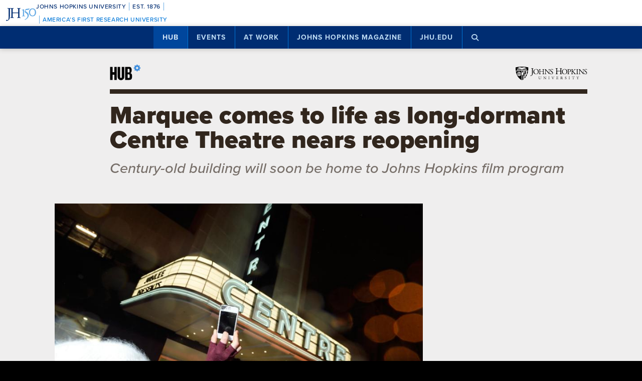

--- FILE ---
content_type: text/html; charset=utf-8
request_url: https://www.google.com/recaptcha/api2/anchor?ar=1&k=6LclNtkZAAAAANENXb4rH5E6uT1RlbUCAFvjxJYj&co=aHR0cHM6Ly9odWIuamh1LmVkdTo0NDM.&hl=en&v=PoyoqOPhxBO7pBk68S4YbpHZ&size=invisible&anchor-ms=20000&execute-ms=30000&cb=t9gjq3ynroyo
body_size: 48675
content:
<!DOCTYPE HTML><html dir="ltr" lang="en"><head><meta http-equiv="Content-Type" content="text/html; charset=UTF-8">
<meta http-equiv="X-UA-Compatible" content="IE=edge">
<title>reCAPTCHA</title>
<style type="text/css">
/* cyrillic-ext */
@font-face {
  font-family: 'Roboto';
  font-style: normal;
  font-weight: 400;
  font-stretch: 100%;
  src: url(//fonts.gstatic.com/s/roboto/v48/KFO7CnqEu92Fr1ME7kSn66aGLdTylUAMa3GUBHMdazTgWw.woff2) format('woff2');
  unicode-range: U+0460-052F, U+1C80-1C8A, U+20B4, U+2DE0-2DFF, U+A640-A69F, U+FE2E-FE2F;
}
/* cyrillic */
@font-face {
  font-family: 'Roboto';
  font-style: normal;
  font-weight: 400;
  font-stretch: 100%;
  src: url(//fonts.gstatic.com/s/roboto/v48/KFO7CnqEu92Fr1ME7kSn66aGLdTylUAMa3iUBHMdazTgWw.woff2) format('woff2');
  unicode-range: U+0301, U+0400-045F, U+0490-0491, U+04B0-04B1, U+2116;
}
/* greek-ext */
@font-face {
  font-family: 'Roboto';
  font-style: normal;
  font-weight: 400;
  font-stretch: 100%;
  src: url(//fonts.gstatic.com/s/roboto/v48/KFO7CnqEu92Fr1ME7kSn66aGLdTylUAMa3CUBHMdazTgWw.woff2) format('woff2');
  unicode-range: U+1F00-1FFF;
}
/* greek */
@font-face {
  font-family: 'Roboto';
  font-style: normal;
  font-weight: 400;
  font-stretch: 100%;
  src: url(//fonts.gstatic.com/s/roboto/v48/KFO7CnqEu92Fr1ME7kSn66aGLdTylUAMa3-UBHMdazTgWw.woff2) format('woff2');
  unicode-range: U+0370-0377, U+037A-037F, U+0384-038A, U+038C, U+038E-03A1, U+03A3-03FF;
}
/* math */
@font-face {
  font-family: 'Roboto';
  font-style: normal;
  font-weight: 400;
  font-stretch: 100%;
  src: url(//fonts.gstatic.com/s/roboto/v48/KFO7CnqEu92Fr1ME7kSn66aGLdTylUAMawCUBHMdazTgWw.woff2) format('woff2');
  unicode-range: U+0302-0303, U+0305, U+0307-0308, U+0310, U+0312, U+0315, U+031A, U+0326-0327, U+032C, U+032F-0330, U+0332-0333, U+0338, U+033A, U+0346, U+034D, U+0391-03A1, U+03A3-03A9, U+03B1-03C9, U+03D1, U+03D5-03D6, U+03F0-03F1, U+03F4-03F5, U+2016-2017, U+2034-2038, U+203C, U+2040, U+2043, U+2047, U+2050, U+2057, U+205F, U+2070-2071, U+2074-208E, U+2090-209C, U+20D0-20DC, U+20E1, U+20E5-20EF, U+2100-2112, U+2114-2115, U+2117-2121, U+2123-214F, U+2190, U+2192, U+2194-21AE, U+21B0-21E5, U+21F1-21F2, U+21F4-2211, U+2213-2214, U+2216-22FF, U+2308-230B, U+2310, U+2319, U+231C-2321, U+2336-237A, U+237C, U+2395, U+239B-23B7, U+23D0, U+23DC-23E1, U+2474-2475, U+25AF, U+25B3, U+25B7, U+25BD, U+25C1, U+25CA, U+25CC, U+25FB, U+266D-266F, U+27C0-27FF, U+2900-2AFF, U+2B0E-2B11, U+2B30-2B4C, U+2BFE, U+3030, U+FF5B, U+FF5D, U+1D400-1D7FF, U+1EE00-1EEFF;
}
/* symbols */
@font-face {
  font-family: 'Roboto';
  font-style: normal;
  font-weight: 400;
  font-stretch: 100%;
  src: url(//fonts.gstatic.com/s/roboto/v48/KFO7CnqEu92Fr1ME7kSn66aGLdTylUAMaxKUBHMdazTgWw.woff2) format('woff2');
  unicode-range: U+0001-000C, U+000E-001F, U+007F-009F, U+20DD-20E0, U+20E2-20E4, U+2150-218F, U+2190, U+2192, U+2194-2199, U+21AF, U+21E6-21F0, U+21F3, U+2218-2219, U+2299, U+22C4-22C6, U+2300-243F, U+2440-244A, U+2460-24FF, U+25A0-27BF, U+2800-28FF, U+2921-2922, U+2981, U+29BF, U+29EB, U+2B00-2BFF, U+4DC0-4DFF, U+FFF9-FFFB, U+10140-1018E, U+10190-1019C, U+101A0, U+101D0-101FD, U+102E0-102FB, U+10E60-10E7E, U+1D2C0-1D2D3, U+1D2E0-1D37F, U+1F000-1F0FF, U+1F100-1F1AD, U+1F1E6-1F1FF, U+1F30D-1F30F, U+1F315, U+1F31C, U+1F31E, U+1F320-1F32C, U+1F336, U+1F378, U+1F37D, U+1F382, U+1F393-1F39F, U+1F3A7-1F3A8, U+1F3AC-1F3AF, U+1F3C2, U+1F3C4-1F3C6, U+1F3CA-1F3CE, U+1F3D4-1F3E0, U+1F3ED, U+1F3F1-1F3F3, U+1F3F5-1F3F7, U+1F408, U+1F415, U+1F41F, U+1F426, U+1F43F, U+1F441-1F442, U+1F444, U+1F446-1F449, U+1F44C-1F44E, U+1F453, U+1F46A, U+1F47D, U+1F4A3, U+1F4B0, U+1F4B3, U+1F4B9, U+1F4BB, U+1F4BF, U+1F4C8-1F4CB, U+1F4D6, U+1F4DA, U+1F4DF, U+1F4E3-1F4E6, U+1F4EA-1F4ED, U+1F4F7, U+1F4F9-1F4FB, U+1F4FD-1F4FE, U+1F503, U+1F507-1F50B, U+1F50D, U+1F512-1F513, U+1F53E-1F54A, U+1F54F-1F5FA, U+1F610, U+1F650-1F67F, U+1F687, U+1F68D, U+1F691, U+1F694, U+1F698, U+1F6AD, U+1F6B2, U+1F6B9-1F6BA, U+1F6BC, U+1F6C6-1F6CF, U+1F6D3-1F6D7, U+1F6E0-1F6EA, U+1F6F0-1F6F3, U+1F6F7-1F6FC, U+1F700-1F7FF, U+1F800-1F80B, U+1F810-1F847, U+1F850-1F859, U+1F860-1F887, U+1F890-1F8AD, U+1F8B0-1F8BB, U+1F8C0-1F8C1, U+1F900-1F90B, U+1F93B, U+1F946, U+1F984, U+1F996, U+1F9E9, U+1FA00-1FA6F, U+1FA70-1FA7C, U+1FA80-1FA89, U+1FA8F-1FAC6, U+1FACE-1FADC, U+1FADF-1FAE9, U+1FAF0-1FAF8, U+1FB00-1FBFF;
}
/* vietnamese */
@font-face {
  font-family: 'Roboto';
  font-style: normal;
  font-weight: 400;
  font-stretch: 100%;
  src: url(//fonts.gstatic.com/s/roboto/v48/KFO7CnqEu92Fr1ME7kSn66aGLdTylUAMa3OUBHMdazTgWw.woff2) format('woff2');
  unicode-range: U+0102-0103, U+0110-0111, U+0128-0129, U+0168-0169, U+01A0-01A1, U+01AF-01B0, U+0300-0301, U+0303-0304, U+0308-0309, U+0323, U+0329, U+1EA0-1EF9, U+20AB;
}
/* latin-ext */
@font-face {
  font-family: 'Roboto';
  font-style: normal;
  font-weight: 400;
  font-stretch: 100%;
  src: url(//fonts.gstatic.com/s/roboto/v48/KFO7CnqEu92Fr1ME7kSn66aGLdTylUAMa3KUBHMdazTgWw.woff2) format('woff2');
  unicode-range: U+0100-02BA, U+02BD-02C5, U+02C7-02CC, U+02CE-02D7, U+02DD-02FF, U+0304, U+0308, U+0329, U+1D00-1DBF, U+1E00-1E9F, U+1EF2-1EFF, U+2020, U+20A0-20AB, U+20AD-20C0, U+2113, U+2C60-2C7F, U+A720-A7FF;
}
/* latin */
@font-face {
  font-family: 'Roboto';
  font-style: normal;
  font-weight: 400;
  font-stretch: 100%;
  src: url(//fonts.gstatic.com/s/roboto/v48/KFO7CnqEu92Fr1ME7kSn66aGLdTylUAMa3yUBHMdazQ.woff2) format('woff2');
  unicode-range: U+0000-00FF, U+0131, U+0152-0153, U+02BB-02BC, U+02C6, U+02DA, U+02DC, U+0304, U+0308, U+0329, U+2000-206F, U+20AC, U+2122, U+2191, U+2193, U+2212, U+2215, U+FEFF, U+FFFD;
}
/* cyrillic-ext */
@font-face {
  font-family: 'Roboto';
  font-style: normal;
  font-weight: 500;
  font-stretch: 100%;
  src: url(//fonts.gstatic.com/s/roboto/v48/KFO7CnqEu92Fr1ME7kSn66aGLdTylUAMa3GUBHMdazTgWw.woff2) format('woff2');
  unicode-range: U+0460-052F, U+1C80-1C8A, U+20B4, U+2DE0-2DFF, U+A640-A69F, U+FE2E-FE2F;
}
/* cyrillic */
@font-face {
  font-family: 'Roboto';
  font-style: normal;
  font-weight: 500;
  font-stretch: 100%;
  src: url(//fonts.gstatic.com/s/roboto/v48/KFO7CnqEu92Fr1ME7kSn66aGLdTylUAMa3iUBHMdazTgWw.woff2) format('woff2');
  unicode-range: U+0301, U+0400-045F, U+0490-0491, U+04B0-04B1, U+2116;
}
/* greek-ext */
@font-face {
  font-family: 'Roboto';
  font-style: normal;
  font-weight: 500;
  font-stretch: 100%;
  src: url(//fonts.gstatic.com/s/roboto/v48/KFO7CnqEu92Fr1ME7kSn66aGLdTylUAMa3CUBHMdazTgWw.woff2) format('woff2');
  unicode-range: U+1F00-1FFF;
}
/* greek */
@font-face {
  font-family: 'Roboto';
  font-style: normal;
  font-weight: 500;
  font-stretch: 100%;
  src: url(//fonts.gstatic.com/s/roboto/v48/KFO7CnqEu92Fr1ME7kSn66aGLdTylUAMa3-UBHMdazTgWw.woff2) format('woff2');
  unicode-range: U+0370-0377, U+037A-037F, U+0384-038A, U+038C, U+038E-03A1, U+03A3-03FF;
}
/* math */
@font-face {
  font-family: 'Roboto';
  font-style: normal;
  font-weight: 500;
  font-stretch: 100%;
  src: url(//fonts.gstatic.com/s/roboto/v48/KFO7CnqEu92Fr1ME7kSn66aGLdTylUAMawCUBHMdazTgWw.woff2) format('woff2');
  unicode-range: U+0302-0303, U+0305, U+0307-0308, U+0310, U+0312, U+0315, U+031A, U+0326-0327, U+032C, U+032F-0330, U+0332-0333, U+0338, U+033A, U+0346, U+034D, U+0391-03A1, U+03A3-03A9, U+03B1-03C9, U+03D1, U+03D5-03D6, U+03F0-03F1, U+03F4-03F5, U+2016-2017, U+2034-2038, U+203C, U+2040, U+2043, U+2047, U+2050, U+2057, U+205F, U+2070-2071, U+2074-208E, U+2090-209C, U+20D0-20DC, U+20E1, U+20E5-20EF, U+2100-2112, U+2114-2115, U+2117-2121, U+2123-214F, U+2190, U+2192, U+2194-21AE, U+21B0-21E5, U+21F1-21F2, U+21F4-2211, U+2213-2214, U+2216-22FF, U+2308-230B, U+2310, U+2319, U+231C-2321, U+2336-237A, U+237C, U+2395, U+239B-23B7, U+23D0, U+23DC-23E1, U+2474-2475, U+25AF, U+25B3, U+25B7, U+25BD, U+25C1, U+25CA, U+25CC, U+25FB, U+266D-266F, U+27C0-27FF, U+2900-2AFF, U+2B0E-2B11, U+2B30-2B4C, U+2BFE, U+3030, U+FF5B, U+FF5D, U+1D400-1D7FF, U+1EE00-1EEFF;
}
/* symbols */
@font-face {
  font-family: 'Roboto';
  font-style: normal;
  font-weight: 500;
  font-stretch: 100%;
  src: url(//fonts.gstatic.com/s/roboto/v48/KFO7CnqEu92Fr1ME7kSn66aGLdTylUAMaxKUBHMdazTgWw.woff2) format('woff2');
  unicode-range: U+0001-000C, U+000E-001F, U+007F-009F, U+20DD-20E0, U+20E2-20E4, U+2150-218F, U+2190, U+2192, U+2194-2199, U+21AF, U+21E6-21F0, U+21F3, U+2218-2219, U+2299, U+22C4-22C6, U+2300-243F, U+2440-244A, U+2460-24FF, U+25A0-27BF, U+2800-28FF, U+2921-2922, U+2981, U+29BF, U+29EB, U+2B00-2BFF, U+4DC0-4DFF, U+FFF9-FFFB, U+10140-1018E, U+10190-1019C, U+101A0, U+101D0-101FD, U+102E0-102FB, U+10E60-10E7E, U+1D2C0-1D2D3, U+1D2E0-1D37F, U+1F000-1F0FF, U+1F100-1F1AD, U+1F1E6-1F1FF, U+1F30D-1F30F, U+1F315, U+1F31C, U+1F31E, U+1F320-1F32C, U+1F336, U+1F378, U+1F37D, U+1F382, U+1F393-1F39F, U+1F3A7-1F3A8, U+1F3AC-1F3AF, U+1F3C2, U+1F3C4-1F3C6, U+1F3CA-1F3CE, U+1F3D4-1F3E0, U+1F3ED, U+1F3F1-1F3F3, U+1F3F5-1F3F7, U+1F408, U+1F415, U+1F41F, U+1F426, U+1F43F, U+1F441-1F442, U+1F444, U+1F446-1F449, U+1F44C-1F44E, U+1F453, U+1F46A, U+1F47D, U+1F4A3, U+1F4B0, U+1F4B3, U+1F4B9, U+1F4BB, U+1F4BF, U+1F4C8-1F4CB, U+1F4D6, U+1F4DA, U+1F4DF, U+1F4E3-1F4E6, U+1F4EA-1F4ED, U+1F4F7, U+1F4F9-1F4FB, U+1F4FD-1F4FE, U+1F503, U+1F507-1F50B, U+1F50D, U+1F512-1F513, U+1F53E-1F54A, U+1F54F-1F5FA, U+1F610, U+1F650-1F67F, U+1F687, U+1F68D, U+1F691, U+1F694, U+1F698, U+1F6AD, U+1F6B2, U+1F6B9-1F6BA, U+1F6BC, U+1F6C6-1F6CF, U+1F6D3-1F6D7, U+1F6E0-1F6EA, U+1F6F0-1F6F3, U+1F6F7-1F6FC, U+1F700-1F7FF, U+1F800-1F80B, U+1F810-1F847, U+1F850-1F859, U+1F860-1F887, U+1F890-1F8AD, U+1F8B0-1F8BB, U+1F8C0-1F8C1, U+1F900-1F90B, U+1F93B, U+1F946, U+1F984, U+1F996, U+1F9E9, U+1FA00-1FA6F, U+1FA70-1FA7C, U+1FA80-1FA89, U+1FA8F-1FAC6, U+1FACE-1FADC, U+1FADF-1FAE9, U+1FAF0-1FAF8, U+1FB00-1FBFF;
}
/* vietnamese */
@font-face {
  font-family: 'Roboto';
  font-style: normal;
  font-weight: 500;
  font-stretch: 100%;
  src: url(//fonts.gstatic.com/s/roboto/v48/KFO7CnqEu92Fr1ME7kSn66aGLdTylUAMa3OUBHMdazTgWw.woff2) format('woff2');
  unicode-range: U+0102-0103, U+0110-0111, U+0128-0129, U+0168-0169, U+01A0-01A1, U+01AF-01B0, U+0300-0301, U+0303-0304, U+0308-0309, U+0323, U+0329, U+1EA0-1EF9, U+20AB;
}
/* latin-ext */
@font-face {
  font-family: 'Roboto';
  font-style: normal;
  font-weight: 500;
  font-stretch: 100%;
  src: url(//fonts.gstatic.com/s/roboto/v48/KFO7CnqEu92Fr1ME7kSn66aGLdTylUAMa3KUBHMdazTgWw.woff2) format('woff2');
  unicode-range: U+0100-02BA, U+02BD-02C5, U+02C7-02CC, U+02CE-02D7, U+02DD-02FF, U+0304, U+0308, U+0329, U+1D00-1DBF, U+1E00-1E9F, U+1EF2-1EFF, U+2020, U+20A0-20AB, U+20AD-20C0, U+2113, U+2C60-2C7F, U+A720-A7FF;
}
/* latin */
@font-face {
  font-family: 'Roboto';
  font-style: normal;
  font-weight: 500;
  font-stretch: 100%;
  src: url(//fonts.gstatic.com/s/roboto/v48/KFO7CnqEu92Fr1ME7kSn66aGLdTylUAMa3yUBHMdazQ.woff2) format('woff2');
  unicode-range: U+0000-00FF, U+0131, U+0152-0153, U+02BB-02BC, U+02C6, U+02DA, U+02DC, U+0304, U+0308, U+0329, U+2000-206F, U+20AC, U+2122, U+2191, U+2193, U+2212, U+2215, U+FEFF, U+FFFD;
}
/* cyrillic-ext */
@font-face {
  font-family: 'Roboto';
  font-style: normal;
  font-weight: 900;
  font-stretch: 100%;
  src: url(//fonts.gstatic.com/s/roboto/v48/KFO7CnqEu92Fr1ME7kSn66aGLdTylUAMa3GUBHMdazTgWw.woff2) format('woff2');
  unicode-range: U+0460-052F, U+1C80-1C8A, U+20B4, U+2DE0-2DFF, U+A640-A69F, U+FE2E-FE2F;
}
/* cyrillic */
@font-face {
  font-family: 'Roboto';
  font-style: normal;
  font-weight: 900;
  font-stretch: 100%;
  src: url(//fonts.gstatic.com/s/roboto/v48/KFO7CnqEu92Fr1ME7kSn66aGLdTylUAMa3iUBHMdazTgWw.woff2) format('woff2');
  unicode-range: U+0301, U+0400-045F, U+0490-0491, U+04B0-04B1, U+2116;
}
/* greek-ext */
@font-face {
  font-family: 'Roboto';
  font-style: normal;
  font-weight: 900;
  font-stretch: 100%;
  src: url(//fonts.gstatic.com/s/roboto/v48/KFO7CnqEu92Fr1ME7kSn66aGLdTylUAMa3CUBHMdazTgWw.woff2) format('woff2');
  unicode-range: U+1F00-1FFF;
}
/* greek */
@font-face {
  font-family: 'Roboto';
  font-style: normal;
  font-weight: 900;
  font-stretch: 100%;
  src: url(//fonts.gstatic.com/s/roboto/v48/KFO7CnqEu92Fr1ME7kSn66aGLdTylUAMa3-UBHMdazTgWw.woff2) format('woff2');
  unicode-range: U+0370-0377, U+037A-037F, U+0384-038A, U+038C, U+038E-03A1, U+03A3-03FF;
}
/* math */
@font-face {
  font-family: 'Roboto';
  font-style: normal;
  font-weight: 900;
  font-stretch: 100%;
  src: url(//fonts.gstatic.com/s/roboto/v48/KFO7CnqEu92Fr1ME7kSn66aGLdTylUAMawCUBHMdazTgWw.woff2) format('woff2');
  unicode-range: U+0302-0303, U+0305, U+0307-0308, U+0310, U+0312, U+0315, U+031A, U+0326-0327, U+032C, U+032F-0330, U+0332-0333, U+0338, U+033A, U+0346, U+034D, U+0391-03A1, U+03A3-03A9, U+03B1-03C9, U+03D1, U+03D5-03D6, U+03F0-03F1, U+03F4-03F5, U+2016-2017, U+2034-2038, U+203C, U+2040, U+2043, U+2047, U+2050, U+2057, U+205F, U+2070-2071, U+2074-208E, U+2090-209C, U+20D0-20DC, U+20E1, U+20E5-20EF, U+2100-2112, U+2114-2115, U+2117-2121, U+2123-214F, U+2190, U+2192, U+2194-21AE, U+21B0-21E5, U+21F1-21F2, U+21F4-2211, U+2213-2214, U+2216-22FF, U+2308-230B, U+2310, U+2319, U+231C-2321, U+2336-237A, U+237C, U+2395, U+239B-23B7, U+23D0, U+23DC-23E1, U+2474-2475, U+25AF, U+25B3, U+25B7, U+25BD, U+25C1, U+25CA, U+25CC, U+25FB, U+266D-266F, U+27C0-27FF, U+2900-2AFF, U+2B0E-2B11, U+2B30-2B4C, U+2BFE, U+3030, U+FF5B, U+FF5D, U+1D400-1D7FF, U+1EE00-1EEFF;
}
/* symbols */
@font-face {
  font-family: 'Roboto';
  font-style: normal;
  font-weight: 900;
  font-stretch: 100%;
  src: url(//fonts.gstatic.com/s/roboto/v48/KFO7CnqEu92Fr1ME7kSn66aGLdTylUAMaxKUBHMdazTgWw.woff2) format('woff2');
  unicode-range: U+0001-000C, U+000E-001F, U+007F-009F, U+20DD-20E0, U+20E2-20E4, U+2150-218F, U+2190, U+2192, U+2194-2199, U+21AF, U+21E6-21F0, U+21F3, U+2218-2219, U+2299, U+22C4-22C6, U+2300-243F, U+2440-244A, U+2460-24FF, U+25A0-27BF, U+2800-28FF, U+2921-2922, U+2981, U+29BF, U+29EB, U+2B00-2BFF, U+4DC0-4DFF, U+FFF9-FFFB, U+10140-1018E, U+10190-1019C, U+101A0, U+101D0-101FD, U+102E0-102FB, U+10E60-10E7E, U+1D2C0-1D2D3, U+1D2E0-1D37F, U+1F000-1F0FF, U+1F100-1F1AD, U+1F1E6-1F1FF, U+1F30D-1F30F, U+1F315, U+1F31C, U+1F31E, U+1F320-1F32C, U+1F336, U+1F378, U+1F37D, U+1F382, U+1F393-1F39F, U+1F3A7-1F3A8, U+1F3AC-1F3AF, U+1F3C2, U+1F3C4-1F3C6, U+1F3CA-1F3CE, U+1F3D4-1F3E0, U+1F3ED, U+1F3F1-1F3F3, U+1F3F5-1F3F7, U+1F408, U+1F415, U+1F41F, U+1F426, U+1F43F, U+1F441-1F442, U+1F444, U+1F446-1F449, U+1F44C-1F44E, U+1F453, U+1F46A, U+1F47D, U+1F4A3, U+1F4B0, U+1F4B3, U+1F4B9, U+1F4BB, U+1F4BF, U+1F4C8-1F4CB, U+1F4D6, U+1F4DA, U+1F4DF, U+1F4E3-1F4E6, U+1F4EA-1F4ED, U+1F4F7, U+1F4F9-1F4FB, U+1F4FD-1F4FE, U+1F503, U+1F507-1F50B, U+1F50D, U+1F512-1F513, U+1F53E-1F54A, U+1F54F-1F5FA, U+1F610, U+1F650-1F67F, U+1F687, U+1F68D, U+1F691, U+1F694, U+1F698, U+1F6AD, U+1F6B2, U+1F6B9-1F6BA, U+1F6BC, U+1F6C6-1F6CF, U+1F6D3-1F6D7, U+1F6E0-1F6EA, U+1F6F0-1F6F3, U+1F6F7-1F6FC, U+1F700-1F7FF, U+1F800-1F80B, U+1F810-1F847, U+1F850-1F859, U+1F860-1F887, U+1F890-1F8AD, U+1F8B0-1F8BB, U+1F8C0-1F8C1, U+1F900-1F90B, U+1F93B, U+1F946, U+1F984, U+1F996, U+1F9E9, U+1FA00-1FA6F, U+1FA70-1FA7C, U+1FA80-1FA89, U+1FA8F-1FAC6, U+1FACE-1FADC, U+1FADF-1FAE9, U+1FAF0-1FAF8, U+1FB00-1FBFF;
}
/* vietnamese */
@font-face {
  font-family: 'Roboto';
  font-style: normal;
  font-weight: 900;
  font-stretch: 100%;
  src: url(//fonts.gstatic.com/s/roboto/v48/KFO7CnqEu92Fr1ME7kSn66aGLdTylUAMa3OUBHMdazTgWw.woff2) format('woff2');
  unicode-range: U+0102-0103, U+0110-0111, U+0128-0129, U+0168-0169, U+01A0-01A1, U+01AF-01B0, U+0300-0301, U+0303-0304, U+0308-0309, U+0323, U+0329, U+1EA0-1EF9, U+20AB;
}
/* latin-ext */
@font-face {
  font-family: 'Roboto';
  font-style: normal;
  font-weight: 900;
  font-stretch: 100%;
  src: url(//fonts.gstatic.com/s/roboto/v48/KFO7CnqEu92Fr1ME7kSn66aGLdTylUAMa3KUBHMdazTgWw.woff2) format('woff2');
  unicode-range: U+0100-02BA, U+02BD-02C5, U+02C7-02CC, U+02CE-02D7, U+02DD-02FF, U+0304, U+0308, U+0329, U+1D00-1DBF, U+1E00-1E9F, U+1EF2-1EFF, U+2020, U+20A0-20AB, U+20AD-20C0, U+2113, U+2C60-2C7F, U+A720-A7FF;
}
/* latin */
@font-face {
  font-family: 'Roboto';
  font-style: normal;
  font-weight: 900;
  font-stretch: 100%;
  src: url(//fonts.gstatic.com/s/roboto/v48/KFO7CnqEu92Fr1ME7kSn66aGLdTylUAMa3yUBHMdazQ.woff2) format('woff2');
  unicode-range: U+0000-00FF, U+0131, U+0152-0153, U+02BB-02BC, U+02C6, U+02DA, U+02DC, U+0304, U+0308, U+0329, U+2000-206F, U+20AC, U+2122, U+2191, U+2193, U+2212, U+2215, U+FEFF, U+FFFD;
}

</style>
<link rel="stylesheet" type="text/css" href="https://www.gstatic.com/recaptcha/releases/PoyoqOPhxBO7pBk68S4YbpHZ/styles__ltr.css">
<script nonce="z4o7gPLFPt2rruI6OJn-9A" type="text/javascript">window['__recaptcha_api'] = 'https://www.google.com/recaptcha/api2/';</script>
<script type="text/javascript" src="https://www.gstatic.com/recaptcha/releases/PoyoqOPhxBO7pBk68S4YbpHZ/recaptcha__en.js" nonce="z4o7gPLFPt2rruI6OJn-9A">
      
    </script></head>
<body><div id="rc-anchor-alert" class="rc-anchor-alert"></div>
<input type="hidden" id="recaptcha-token" value="[base64]">
<script type="text/javascript" nonce="z4o7gPLFPt2rruI6OJn-9A">
      recaptcha.anchor.Main.init("[\x22ainput\x22,[\x22bgdata\x22,\x22\x22,\[base64]/[base64]/MjU1Ong/[base64]/[base64]/[base64]/[base64]/[base64]/[base64]/[base64]/[base64]/[base64]/[base64]/[base64]/[base64]/[base64]/[base64]/[base64]\\u003d\x22,\[base64]\\u003d\x22,\x22GMO9ISc5wp01w71RwpnCuRnDliTCrsOJRVxQZ8OISQ/DoFENOF0NwqvDtsOiFRd6WcKfQcKgw5IMw4LDoMOWw4dMICUdIUp/HsOgdcK9UcOVGRHDt2DDlnzCjHdOCD8xwq9wIHrDtE0hFMKVwqc1UsKyw4Rowp90w5fCqMKTwqLDhQnDmVPCvwplw7J8wpnDmcOww5vCjDkZwq3DiV7CpcKIw5cFw7bCtXbCjw5EfnwaNTHCqcK1wrpxwo3DhgLDnsOSwp4Uw7DDrsKNNcK/KcOnGRrCtTYsw47CrcOjwoHDo8OmAsO5FSEDwqdyIVrDh8OVwqF8w4zDjE3DomfChcOXZsOtw68Rw4xYZmTCtk/[base64]/CncOmwqXDisKwBsOzw4/DmcKbWmjCmMORw5nCi8K2woBdR8OYwpTCpm/DvzPCv8Ogw6XDkVLDk2w8D2wKw6E6P8OyKsK1w5NNw6gFwo3DisOUw5kXw7HDnHo/w6obSsKuPzvDhh5Ew6hjwoBrRz7DthQ2wqQrcMOAwrYtCsORwqoPw6FbScKCQX4hJ8KBFMKBelggw5JveXXDuMOBFcK/w5nChBzDslnCtcOaw5rDjWZwZsOtw43CtMODSMOKwrNzwqbDjMOJSsKdfMOPw6LDqMOJJkI6wpw4K8KbC8Ouw7nDvcKXCjZNYMKUYcOUw50WwrrDncO8OsKsfMKIGGXDrsKfwqxaTsK/IzRGA8OYw6lswoEWecOBL8OKwoh+wq4Gw5TDtMOgRSbDgcOCwqkfDCrDgMOyM8OCdV/[base64]/WcOKW8OrGxNfOcKJwoZrYkTDj8OMU8KVGsOUTXfDtcO9w7LClMOzMVTDgCtjw6YOw7HDs8Kcw4pfwohhw7HCocOSw641w64pw6AUw6zCu8KFwprDiz/DicOmFwvDllbDrzHDjB3CvMO4CsOqQsOEw6HCtcKdRAvCssOlw48TcE3CoMOVSsOQIcO2ZMOyZEDCkDnDni/DvQM5CEw/[base64]/CssKnwrTCu8Ogwo0AwqFxwqHCqHQWLxg1LsKMw49Xw7hAwqdwwqHCsMOFRMK1K8OSWG1tV0EzwrVUdsKAL8OBdMO/w7Ylw7sIw57CrTURUMKjw4nDisOlw50Owp/CpwnDqsOBFsOgCWInL2fDqcOhwobCrsKIw5zDsTDChnRLw4k9WMKlwrzDiTTCrsKJc8KHVjfDsMOffENFwr/DssOyUkzClyIPwqPDjHchLXZLL05gwqFecTZmw7zCnwtWdm3Dmk/CkcOwwr5cw7fDsMOoPsOUwotPwqvCvxp/woXDvXrCkEtVw6Bowp1lJcKnZMO+X8KRwpgiwovDu2hYwqzCtAVzw6l0w5hpO8KNw6ANPMOcHMOzwrMYG8KlIWzCmzLCjMKZw5kkA8O9wrLDuVXDkMKkXsOwEMKAwqIILTN/wqhEwojCgcOewolkw458HnkiDjbClMKDR8Kvw4fCm8KZw5FZwoEJIsKoNVLClMKAw6vCqMOqwq8dGcK8VxvCgcKBwqHDi054IcK+JALDvFjCkMOWHkkVw7RkK8OVwrnCiFl1J01HwrjCuDDDu8KMw77Ckj/CssOnJBnDu1IOw5liwq7Cm3bDoMO1wpLCpsK5THoLJsOKenE4w6TDpcODTgcRw448wp7Ch8KHXHY7IcOIwpM8CMKqFhwFw6fDoMOEwphAb8OtT8KOwooPw587QsOtw4Mcw6fClsOQC2DCiMKPw7xnwoB7w4HCiMKuCnphJcO/[base64]/SxPCqRvClMOWX1gCw697wr4AAMKNw6nCtsKwdFTCpsOuw4Atw5oAwoZ6exTCjsO2wr0/wpvDtDjCux/Dp8OoIcKEETloYWMOw6LDhylsw4XCrcK0w5nDsSZJdELCocOGWMKDwqRjBm9cQcOnMsOVIw9Zfk7DvsOBU1ZVwqZmwpt/K8OQw7nDnMOaPcOQw6knTsOFwoLColLDkBd9GVJRNMOIw5ZIw5pVVA41w4PDmhTCtcOWJMKcURPClMOlw5kqw6hMYMOWCS/[base64]/bMKBw7ZiXUgWVnXDkMKzRsK8wrDDoSvDsMOVwp/[base64]/PsKIWAPDjC53aMKwJXNHw4PDtX/[base64]/CpGkWwr/DtsO3wpjDpgnDq8Kgwq/Dp8OMVMK8KMKtMsKJwqnDtcKKPMK3w4jDmMOJwowPGQDDgDzCo3Erw5RBNMOnwph9NcOQw6ERRMK5XMK7wrcew6M7XAHCr8OpXB7DmV3CjzTClMOrccOGwpZJwrjDnyEXNzN3wpJcwpUEN8KyUBXCsBJ6ZzDDl8KdwoE9fMKwTMOkwq0dRMKiw5NvFX8/wofDl8KAZFrDmcOEwpzDscK2UjNww6h8IAZyHh/[base64]/[base64]/[base64]/I8O1w4fDn8OAIikVLhk3HMKQw6NcwoRkLj/CmVJ3w4HDkUFXw68nw7LDgnIjeXnCncKAw4NFOsOXwpjDkFXClMO3wrPCvcOERsOlw5zCt0E8wox1XMKpw6LDqcOmNEQqwpPDtHjCh8OzNQ/DuMOmwq/DrMOuwrrDmhTDp8Kww5nCp04HAFYuZj9iBMO1Zk80N1lnKh/DoyvDokVcw7HDrTcnIMOEw5Ywwr7CiSfCnirDgcKLw6p8K3JzU8OOVkXCmMOtJV7Dv8OXw5NdwqklFMOpwotKdMOZUwAjbMOJwpHDth5qw5PCpwvDv0/CqnPDjsOBwrdjw5jCkwrDpyZmw6o+wo7DhsOwwqcCQk/DlMKsWRBcYC5FwpB+H3TCqMOqYcKRHD4Uwo9swppRG8KLR8O/w5/DkMKPwrrCvH06XcKIRHPCkmELTAs4w5VGGl1VYMKsCDp0YUlmRk9gVgoJH8OYHCt/w7DDpg/Dr8Okw6ogw4/Cpz/DtiAscMKqw4XCsXo3N8KvLlHCk8OFwoEtw7bDl0YGw5LDjcOnwrLDvMOfNcKmwq3DrmhFMsOswpVWwpolw6ZNOFMcM2gEOMKGwp7Dt8KqPsOMwqvCtUN/w7nCtmQSw6hgw45vwqA4CcONacOOwowNMMOmw7IPFQpcwqp1HlUbw54nDcOYwo3DiBbDr8KowrTCnjLCqADDlcOkdcOWR8Kmwp5iwp0FCMOXwrMJRMOrwocpw5jDmAPDlkxMQzzDiQk/I8KhwrLDk8OiRnTCkVh0wokMw5A0wofCuT4gaVjDm8OjwoJSwr7DksKjw7N5UExPw5/[base64]/BsOCw4HCpjMtw5NZIGgTwpNfUis9SGNXwpl1SsKVN8KGQ18RRMOpRmjCtV/CoBXDlsKtwoXCt8KnwrhOwoU1K8ObVMO1AQgmwp1ewodnNAzDgsO0LkRTwq7DnWvCnHXCil/CnhPDpsObw6Nvwq5Pw55Pd0jCkGvCmjzCocOWKQddb8KpWU1hEVrDu3ptMQTCmyNHKcOjw54LGDtKbnTDpsOGBW54w73DiVfDvcOrw4EtCzLDicOzOnLDvTMYTMK4aWw0w5nDt0/DvMO2w6Jkw7gfDcK8cTrCmcKPwp1hcQ3Dg8KuRgTDicKefsOKwo3DhD12wpTCvGRvw7QgNcObMmjCtWbDphnCgcKgM8OIwqspCMOeKMOsXcOBbcKaaGLCkANjfcKne8KGVAAowojDr8O5woAKIcOFbmfDtsO1w5TCqVAdLMO2wqdcwr9/w7fCsXRDI8KnwqEzBsO4wpReZhtNw7bDu8K5FMKTw5DDqsKUOMK9QAHDlcO4wrxnwrLDh8KJwp7DncKQQ8OoLAs4w50WfMOUbsOMXgAGwp8LbCjDnXE5BH8Ow53CtcKbwrtCwrTDjMKidxTCsCrCqcKGC8OWw4/Ch2zDlMK7E8OJRMOFRmsmw6scX8KeIsO6HcKew7LDrn7DvMKzw4hlC8OPO1nCoFFVwpwjecOlMntCasOQw7R8UV7CvDLDlH7CjFHCsGxMwoYqw4zDjDfDlzstwoErw57CuzfCp8O/cn3DmFDCtcO3w6HDucK2M0vDjMKrw4UCwp3CocKJwonDqDZgMi4Ow7dLw7oOJ0nCixQjw7XCtcOXM24EJ8KFwrzCvl4/wrp6RMK1wpoPXX/Csm/CmMKQSsKSCEkJDsK6wr8qwofCgAFrFWUIADtDwrnDh08ew70fwpxjFhnDs8OxwqfCplsCSsOsTMK5wrNrZiFhwrEVO8KSesKsYWVPOhXDncKowr/CpMKOfcO5w6PCvSk6wozDoMKaXcOFwpZuwp3DojkWwoLCksO6UcO8BcKlwrzCrcKxHMOswrBmw5fDqcKUdjkZwqvCgHJiw55+ImpawpbDmSrCpHfDsMOVZx3CqcOtbQFDKSQgwokhNVo0fMO6enR7EF4UNgpCFcKfLcOXLcKYK8KTwqIKRcORCcOebR3DvsOeAQrCqD/DmsKMZMOsUjplTcK9ZSPCisOHfcOow5lxZsOkZFrDqnMNRMK6wpbCoQ7Dk8OmFncCFhfChDtgw50HIcKZw6jDpBcswp4ewqDDkgHCsl7CtE7DsMKkwp17EcKeM8K1w41bwprDmzHDqcK/w5vDtMKCMcKaWcOMBDEvwrTCkRzCmQ3Dpwxkw5kGw53CucO3w51kIMKsWcOkw4fDocKZdsK3w6bCr1vCpX/CmD/ChG4pw5FAJ8Kpw7Nib0wqwr/CtQZhQBzCnAXChMOURENbw5DCiCXDvX8rw6sDwqnClMOdwrhGRsK4J8OBVcOVw78lwq3CnhggesKtHsKRw6TCuMKywqLDqcKxd8Klw7HCgsONwpLCp8K7w7oswqR/TT49M8Kzw5bDgsOzH357EkUew40iAmTCtsOYPMOBw6DCrcOBw5zDkcOiN8OiBwDDm8KORsOIQiXDpcKTwoJcwrbDncOUw7PDhhHCjXrDvMKVRBDDqF/DiXFCwo/CocOzw7E2wqjClsOTGcK5wrjCtMKHwqkqSMKGw6vDvDfDmmvDmiHDlT3Dv8OwV8KZwp3CnMOPwrnCncOUw4PDsGLCoMOEOsOQLhjCiMOJAsKDw5BbOEBNKcKgXMK7dCEEdGbDhMKzwqXCmMOZwoIFw6oEAgrDlifDnUnCqMKpwobDmUtJw7x0Xjw/w6LDsBPDvCR+KV3DnTVcw53DtT/CnsKVw7HDpCnCgsOEw59Iw7R0wqhbwq7Dv8Ojw7bCmGByFiAofBlNw4fDiMK/wqLDkMKgw7LDlVzChCscRDhYLcK8KWPDhQYRw4fDjsKab8OjwpBeA8KhwovCrMKvwqYOw73Dg8Ovw4PDncK/ZsKJRyrCo8KTw4vCnRPDmS/CpMKXwrvCpzxxwrdvw75Xwq/ClsOvORwZWB3DisO/[base64]/DpRFfwqjDjMK0fX/CpcKQw5PDl03DlkfCt8KXwoLCt8K7w6s3bsOzwrDCm2TCrATCo2PCkH9Dw5MvwrHDihfClw8LIsKBYcKRwoZ0w650AgbCrjM6woFLXsK3ORdgw4URwqlzwqFrw7PDjsOawp/DqcKowo4zw4p/[base64]/CsVDClEPCrE3Dpykcb1fDpcOCw4rDr8K9w4HCnG9WGHDCqlVxDMK2w7TCkcOwwprCpl/[base64]/[base64]/w7FXV2A1w60OwqjCohrDsTHDnzs3V8O+LsOWw41uXMKiw7BTeknDoU5JwrfDqXfDqUh0bDTDl8OAHMORM8Onw5cyw4UYesO0bWR8wq7DkcOJw4vCjsKpKGI4L8K6dcKOw7fDgcO+BMKmIsKvwrNHO8O1QcOTRcKLLcOPR8K/wrfCsRZKwpJ+dMK7K3YCJcKCwqLDiQjClBFhw7rCoVLCgMKxw7DDjjTCqsOowrvDs8K6RMOSCgrCgsOvNMK/[base64]/DgUrChWZ/eFFSMsOBZEjCmsO9w4xmRA7CrcKHJ8OSGTtKwqdlRk1OMzQfwopVFFQ+w4dzw78FYMOpw6tFR8OQwonCuFtUW8Kdwp3Dq8KCU8OzfcOjWnvCpMKAwpQ1wpl8wqZBHsOzw6towpTCkMKYOcO6AQDCtsKYwqrDqcKjdMO/XsOQw7EVwrwnEUBowqnClsOvwrDCtWrDnsOtw7glw6LDmn/CkjpqIMORwrLCiD5Lc2vCt3QMMsKzDcKfHMKlP1TDnyl4wrPChcOaD1TCg0oqcsOBPsKXwq0/EHrDpB1Pw7LCs2sHwo/DhiMYUMKdTcOOA3HClcObwqfDpQTDvHA1K8O8w53Dg8ORPjDChsK+MMORw4gCQ0TDkFMmwpPDtE0HwpFLw7Brw7zChMKbwqLDrj4yw5HCqC0vNsOIOSs3KMOdG2A4wokew79lchvDmwTCrsKxw7AYw5LDnsOPwpFowrF8w7IcwpnDqcOMYsOMPhhIP3/Cm8KFwp8RwqXDnsKrwpoiFDFBWA8Qw59UEsO2w5UsbMKzay98wqTCmMOgw73Djgt1woAjwp7CiAzDmCx9JsKGw4/Dl8KkwpB/LB/DljfDnMK9wrB1wrwnw4Vgwpwhwp08JT7ClR0GSyE3bcOJRnTCj8OwP1fDvE8FNGROw5s+wpLDuA0hwrAsMSTCuydNw6zDhW9Cw53DkUPDo3oDPMOHw7PDpXcTwpjDrjVhw7JfN8K/acK4YcK0GsKbCcKBIDhBw6VQwrvDlBcMSzhBwofDq8KVEA4Fw6/Dk2kCwocww5rCknHCnADCrSDDqcO6TsKpw5c8wpcOw5A4OcO4wonCo04OSsOxcmjDpw7Dj8OgUyfDtTVvd0FLbcOTNhkvw5EqwqTCt0gQw5bCu8KYwpvCjHYSVcKVworDt8KOwq53wrxYFl5vMDjCjADCpArDm0PDr8KCB8KZwoDDuD/CtmYgw7I1G8KSaVLCssKEw7vCksKMNsOHVQVowoZcwowow40wwoQNYcKdFg8TMStdSMO8DH7CpsKVw7dPwpfDkhZ4w6QDwqURwrNKSWBjPUM7BcO1fivCnH/Dv8OMeSh0wqHDucKnw4oHwpTDn0gJYRQyw4fCu8KYD8OmHsKWw7VqUU7CjCvCtFFswrxIOMKrw6rDkMKcdsK/TFXClMKNX8KUecKZGxfCosO6w7nCqRnDkjZpwpUuPsK1woZAw5LCksOzDz/[base64]/ClMOPOwhAw4DDoMOBwrnDtMOEZcKWV3xpwrgDw60Vw5bDqsOrwp5SWlDCtsORw7lGQQUPwrMeNsKbSgDCqVx/[base64]/[base64]/CqD7CkMKEwpNqIDl6w5kvwrzDrsOifSHCizzCtcK3Z8O7fXNYwovDhTnDkA46cMOCw4xoVMOCVlpLwoMyWsK5TMKtI8KEVkwnw591wrPCqsKlwrzDocOTwoZ+wqnDl8KCXcO9b8OyO1jCkzrDlUnCiSt+wpLDk8KNw6pFwrfDuMOZFMO1w7Vpw5XCrsO/w5HDksKZw4fDvXLCjXfDl3lDcMOAC8OZdxBgwopTwqQ7wqHDpMOqJWLDsU9NGsKWEgbDiR0XKcOHwp3DnMORwp7CjsOuPEPDv8K0w74Fw4/Dsn/DiDQrwpvDvmwcwovDmMO/[base64]/[base64]/[base64]/CujJtWcO+IsOpwqnDrMKuwod7wqJHRmZZOMOYwrYyGcO+CizChcK1a1LCiWw6UWxfJ3zCpMKqwoYPATnCscKiJVvDnC/CucKSw5FVfMOOwpbCt8KUdsOPOQTDjsKcwrEhwq/CrsKZw7/Dvl3CrFAGw6MHwpFgw6nCo8Kkw7DDpMOpTcO4bcOyw7cTw6fCtMK2w5hWw5jDvXhZEsKoPcO8R2/Ds8KmSHTCuMOAw6kMwo9gw7cHesOLSMOJwr4Mw4XDlyjDt8KywpXCjMOjNR0yw7cjDcKsT8KXeMKkZMO3fz/DtwYawrfDmsOmwrzCuVE4ScKjW3oecMOww40twrFDLG7DtQhgw6R1w5XCm8KQw6g4FsOPwrnDl8OAJHrDoMKyw60Iw6R2w6EFIsKMw51rw5B1B17DlQDDscOIw7Bnw6Flwp7Cp8KgeMKDDjrCpcOHHMOKflfCiMK6UwXDnnMFPDzDtgfCunoBQsOAHMK2wr/Dn8K9WcK0wqgXw5cFCEEwwpYzw7DDqMOsYMKrw4M5wqYfF8KxwoLDnsOBwpkNFcKMw4pcwqnCpB/DtcONw43CisK4w7dNMcKaXsK9wrTDvjXCtcKqwokcbg4CXRLCs8K/Ym0oMMKqcEXCrMKywpnDmxgvw5PDrVTCsnLCnxVlLcKSwqTDq1Aqwo3CqwMfwoXDuGDDicKRHH8TwrzCi8Kww6XDgHTCucOBIsOwdl0BSwUHaMOpwqTDlR8CQhjDr8OLwpjDtcKmfsKEw797Yj/[base64]/DnsKsb8O7w505fsOKYcOmw4Naw7Jnwo7Cg8KSBBnDpTrCikAIwrPDi3jCvsOiNcOnwrQJX8KbByxEw6w5UsO5IBAyQkFIwpPCsMK/w6TDnHgcfsOBwqNBJhfDqgYPB8OYNMKjw4xwwpFSwrJZwpLDhMOIAsOZfsOiwoXDm2DCjlkGwpbCjsKTK8OiYMO4U8Oub8OLLcKfRsO6FSFAX8OGJgQ2H1wpwqk+NMODw6TClMOiwp3Cu2vDlS/DlsOPU8KcM317wqEAOQp0OcKow7UlJ8OCw6bDrsORa2R8U8Kuw6vDoH9PwpzDgx/CgwJ5w45XTng4w5/[base64]/CMOIwr8Rw47CpcO0wp0KEVHCmnNuFyzDmVvDucKCw73DncOMJcOzwrTDqHRWw5xSdsKJw4h2f0PCk8K1Y8KOwoYMwoJCXFopG8O6w6/ChMO3dMK7KMO1w57CsBd3w4/DocKhP8KsdA7Dh0tRwoXCpsK8w7fDncKGwr05UsOCw4MfNcKHF0YHwrrDrzc1b1g8Mw3DiFLDnjNrY2XCq8O6w7w0Y8K1PBUTw49wb8Onwq96w7nCtyMDJMOOwpdhSsKawqocG2R4w4INwrMUwq/Dk8O4w47DiC9Pw4oDw6nDgQIwE8OewoN0AsK+PUrCoDPDrl4lfcKBTWXCnAJwLcOpJcKCw6bCrBvDoHs2wrcJw5Nzw611w7nDrsOjw6DDvcKRQATDk38UAFZvBkEcwphCw5ofwpt+woh2QB3DpRbCvcK1w5g4w69gwpTCrURBwpXCjmfDhMOJw4/Csm/Cuk7DrMOCRjkYFcKUw4w9wo7DpsOlwoEbw6Ulw5cJHcOcw6/DtsKOSGnCj8OzwrUDw4XDkCg3w7fDksKiJVs4ARjCrj5ta8OVSUDDncKNwqHCuyDChMOMw4bCusK3wpwJbcKLZ8KDBsOGwr7DoxxowoFQwoTCqX1iFcKFccOXTTbCpQQvOcKaw7vDlcO0FyY7I0HCiHTCoHjCn1k6KcO3cMO7WGHCu0XDqS3Do1/DlMOMV8OUwq/CsMODwqEuDh3DkMOFPsOywo/CvsKTI8KhUQhhZlTCrcOOP8OtDkYpwq9fwrXCr20Rw7rDicK2w605w4cuTXU3HRpZwoR0wp/CtHo1ZsK8w5nCvjAjJwLDpg4NC8KCR8KLdTfDrcO4woIeBcKlPDN/w487w7fDv8O/BR/Dq3/[base64]/BcKLYcOVwrLDu8KpwpkSwqnCvkQBw5/CqMKpw5dHCMOua8OuSQ/DkcO1NMKWwpkDH0cvbMKPw7xiw6F6CsKjc8O7w7fCulbCvcKPAcKlYDfDssOIX8KSDsOHw6VwwpnCocOceSp7SsKbUkUIw4pgw5VwdCkFOcO7TAR1S8KDI33Dg3DClcKww5hCw5vCpcKvw5DCvMK9YVANwqpNTsK0DB/Di8KHwrRSQwYiwqnCgznDogoVL8OcwplCwrwNZsKAQ8K6wrnCiUkrXWNRX07DgkLCqljCu8OGw4HDqcOPAsO1Kw5XwoXDpyQ3RMKnw6bCkBIlAUfCsiBawrpsJsKJHjjDm8KmUMKPdQInXxUBYcOiIw/DjsOFwrYkTE4ow5rCjHZowoDDrMOvEzM+RTx+wpBfwqDCmsOSw4HCplbDncO6JMOewpPCixPDm1rDvCNgM8OzWCLCmsKDVcOUw5VTwpzCqhHCrcKJwqV/w5JkwqjCoWJaRcOhOSwpw6l1wp0fw7rCrygrMMOAw4RBw67DgMKiw6DDijUpNC7DpMKiwoAhw4zDkS57BcO5AcKAwoVOw7EcaQDDjMOPwpPDizttw57CmloXw6vDjk0/w7nDqkdSw4FEOi7Cln3DhMKHwrzCo8K9wrITw7fCnMKeXXHDvsKRSMOnwpV5wpM0w47Cn0tMw65Zwq/Do3cRw57DgMOrw7lOGx/Cq001w5nCpH/[base64]/ZcKrw4XDtcKgaSPCi8KMZCHDksK8JXwgL8KRYMOBwrLDsD/DrMKow6vDm8O8wo/CqVMZMS8MwqQXXxLDucKyw4Zsw4kOwpY4w6XDrMO1dQJ+w5N3w6jDtkPDlMKNGMORIMOCwrrDm8KkZXE7wq0tGWkFA8OUw4PCn1HCisKSwq14CsKbJzNkw43DnlPDtBPCs2XCj8OfwrBEfcOfwozDrcKaTMKKw7hnw6vCsW/[base64]/w4XCmMKlw7Yowr3CjcONw6rDkVDCghJQNx7DnW5wdwhDGcOgd8Onw6Y9woAhw7rCkTVZw5QEwrPCmQ7Cq8Kpw6XDrMK0P8K0w4Rowow/KmJ6QsOdw44GwpfDk8OLw6HDlVTDtMOhTSE4SMOGdTJqBxcaE0TCrjI9w7zCinQdX8OTV8KEw6vCq3/[base64]/DulPCkk5Aw5cSwoYlGSgOw55WcxDDnhYPw6rDssKiUxhNwolkw4wLw4DDuRjCihLCicOZw7/DtsK1MgNqR8KowpHDr3HDuSI6C8OIJcODw7wmIsOZwr/[base64]/[base64]/[base64]/PUUXw40mwpfDtMOrw7PCvsKlwr/Cv8K4wpspw4I4PnYZwrIXNMOSw4TDryZfHCofXcOkwr7CncOTH0PCrV3DiQx4RcOVw6zDkMKewqDChVg7wqzCmcKfRcO5wpVEOx3Cv8K7SVgXwq7DmBPDtWFcwqd9XkxQSn/Dk0bChMK/HybDrcKVwrkgQsOAwobDucKkw5/CpsKRwqXClnDCt3zDvcO6UAHCqsKVWgHCpMOPw77Cq23Dp8K+HiXChMKGb8KcwoHClQXDkltKw7QCcH/CnMOeGMKrdMOubMKhUMK6wrF0V17CiSnDgsKaOcOOw7bDli7CiWs/w5LCmMO1wprCpcKPAi/DlMOQwrtPGSHCh8OtFWhNF2nDvsOIEQxUOcOKBMKMZsOew7rCocOpNMO0JsOyw4cUTwjDpsOjwq/CjsKBw4gCwrvDsjFWeMKEJCzCm8K0cTVtwohRwp13GcK3w5kEw6ZPwp3Crx/DncK/[base64]/[base64]/CicK2Y2rDk8OXw6pmw5bDkcKOwq5TeCAJw4PCuhN9wpdoVDsnwp/DsMKzw4DCtsKdw6Jjw4HCgRYGw6HCicKMMsKyw7A6aMOCCz7CpGfDoMKTw6HCvyRYZMOvw4IPEXMnQEjCtMO/[base64]/wpEewqkGZEA/b8OsKzsgMBrDvxt+TMO0BDcjQsKODW3Dm1rClX4dw6Zhw4/DicONw4RcwrPDjwIaNjFMwr3CnsKhw4rCiE3ClCHDv8OIwodJw6DCligRwr3Cvi/DjsK/w7rDvXkYwqIHw5ZVw4DDpHXDmmnDrVvDhsOYK07CtMK5wofCqQYvwpoqfMKLwooAfMKEWsONw7PCmMONJTPDsMOCw7Bkw4tNw53Cpy1DQ1nDtsOhw7XCgQxKScOJwpXCiMKhf3XDnMOOw6JadMOfw54VHsKqw5M4EsKzVgPClMKZCMOhZXjDj2RWwqUEZV/CtMKewqnDrMKuwpDDt8OFfFcWwqzDkMOqwpYpaSfDvcOsQhDDosOyc2bDocOww6JVWsOzZ8KHwocCH2/[base64]/[base64]/DjcOXw43Dr8KxLcOJASU8cmx/[base64]/w7pmPMKaD0/CrcOHQ8OXw6zDhAvCpcOfwqIgJsOHEXDCrsOyOHx+DcKxw4HCgynCnsOpIFx/wrvDuFDDqMOOwojDisKodDbDtMOwwo3CvkjCqUdcw6TDssKawrc9w5YNwqnCocKtwojDnljDh8OPwqbDkG1Iw6hpw6MOw6rDkMKYTMKxw7ckZsO8e8K6FjPCkcKNwrYnw6XCjBvCpDs6UjTCuEYuwpTDvk4gRxrDgjXCh8O8bsKpwr0sMjTDqcKhGlIHw5/DvMOHw4LChcOnI8Oywrkfa2/CkMKOdnlkwqnCpmrCqMOgw7TDo3vClFzCo8KJWVRmHsK/w5ctU2DDosKiwrMBGl/CsMKqNsKFARkrIcKwc2FnJMKmd8KoM1ARccKOwr/DgsK9GsO+WB0Ew6LDvhsKw57CuT/[base64]/CtlNcMsOPw4XCqcKawqHDsy/CoMONw6TDoMO4V8O9wp3DjMOnNcKlwrTDrsOYw40cWMOPwqEWw5zCrRdFwrEhw6QTwopjfwvCsR9pw5o4VcOrQ8OsbMKNw5ZEEsK/XsKpw4zCtMOJXMOcwrHCthI8USfCrETDvBjCisK5w4VVwqQjwr4pFsKpwoBnw7RtN2HCpcOww6DCpcONwr/Du8O4wq3Cg0TCoMKow5dww4gzw6zDtBfCsjnCog0iS8Oyw6dHw6/DnhbDjGDCvQ0uJ2zDsUfDsVRWw5VAfW7CqsO5w5/Di8OkwqdDCMOmJ8OEO8OadcKRwqAUw75uIsO7w4pUwoHDnXYSPcOQR8K4GMK0PBrCrsKtEjLCtMK2wpjCg3HCjEgEZMOGwoXCnTI8cS9/wr7CkMOjwo46w6k9wrPCnhsHw5DDksKqwp4NH1XClsKvJlQpEmfCu8K+w4oXw45wF8KWZlfCg1cYbMKlw6XDl0Z4MGNQw6nClgtJwoouw5jDgWjDlHt2OMKdCF7CqcKDwowbWAnDqT/CoBBLw6XDvMKVfMOGw45kwrjCg8KjA1MmPsKQw4rCjsKnN8OTVAHDkFcZK8KOw43CsjtAw7wGw6QGVWfDlMOEYj/[base64]/CtwF0W03Cv8OYw7o1wo/DmcKRwrbDgBQYwqcUOnzDsCgbwrXDjhLDqWBEwpTDqH/DmCfCiMKXwrMER8OyP8Kcw4nDgsKxKztaw53Dt8O0GRQYVcO4agzDjWY0w7/Dq2p2Y8OPwoZ+EDjDoXltw5/DtMKXwpI5wpxhwoLDn8OawoFkB3fCtjQkwrJRw5/CksO5XcKbw4TDpMKXJxJRw4IGPMKCXxHDsUgpak/Cn8K8SE/Dm8K7w6fDqB9ZwqDCvcOrwqMdw5fCtMO8w5rDssKhasKvYGgcRMKowoYkRmjCmMOAwr/CiWvDnsONw4DCjsKBVFB+ZQzCjRvCmcKNFT3DhifDkhfDtcOBw6xxwodww4LCmcKHwpjDhMKBb3vDqsKsw6hFJCwmwoFiFMKqMcKtBMKHwpMUwp/DpsOEw7BxY8K8wqvDmQU7wrPDo8OqWcKSwoAubcOJT8K9HsKkTcO1wp3DvlTDkMO/BMKzBEbCljvDuQsOwptdwp3DqVzChi3CqcOVWcOjdBrDpcOmAsKHUsOOFR3Cn8OwwqHDjVlbM8OSEcKnw4bDuz3DlsOmwoDCj8KZZcKMw4nCucOJw6zDsxgABcKRdcKiLgMNXsOAQzvCgjDCm8OZT8K1ecOqwpLCo8KhO3XCh8K+wrDCt2JBw6PClmMxT8KBWiFEw4/DrzjDucKKw5XDusOnwqwID8OewrHCicKtE8Kiwo8ewp/DocK2wqTDgMKMGANmw6NQRCnDkHTCqivDkQTDuh3DvcOaRlMpw5rCqi/DnlQxNCjCmcOCSMOlwqnCqsOkJsOxw43CuMO6w55uLxAoVBcXFBFtw7vDvcOfwpvDikYUQiZIwobCug5KV8K9UUBjG8OxJ24idB/ChsOlwqoIMnXCtknDlWDDpsOxVcOyw4Y0e8Oaw4rDs2DCjQLCoCDDocKZLUUjwrhGwo7Con/[base64]/[base64]/Cul/[base64]/[base64]/CslXDvMO2wrM2I8K9woZMw6lAFHl7w5owQsKDBATDnMODMsOaV8OrK8OGIcKtQC7CgMK/[base64]/DtU/CicKuDMOIHEDDq2PCrsKTXcKvwosQwofCvMKmdkzCl8OedmVjwoFQXSTDmUzDhgXCgVPDrG9Nw4A3w7FXw4hkw7czw5DDssO9fMK/UsOVwojCh8O8wrkvZcOVGCPCl8KGw6TDrcKIwpwUMGnChXjDrsOhLSgaw4HDg8KqGhTCiAzCszVUw6rClMOtYTUQeEIuwqgOwrvCrAIZwqdrWMOnwptnwo8Sw4fDq1JNw74+wpzDhE5uB8KiOMOXIGjDkGpoVcOnwpx2wp/CgS5wwpBJw6YXY8KowotowqPDosKJwoklRUbCkUzCtMK1Q1nCq8K5Pn/CjcKdwpQTeHINHRxpw5c+fMKyMkxwNUggFMOTB8K1w4hbQR3DmWYyw5A8wo5xwq3ClHPClcO7QEcYK8KgM3VzNUTDnnt0McKSw51zeMOtRlnCkBwjMj/[base64]/EcK3w5hFw6DCqcOswosXDMOHwo84G8KlwoPCqsKAwqzChhRuwoLCgjMkCcKlL8K0W8KGw7tHwr4Hw6FnRn/CiMOREV3CgMKsFn9zw6rDqW8pViTDn8OSw45HwpopEAZfW8OWwqvDuG3CncOnM8KicMKgKcOBc1jChsOmw5rDtwwdwrHDucODw4DCugJRwpbDlsKDwqJdw599w6HCrRw6PkfClcOpXcOaw7Ntw6PDqyXCl3w/w5Bhw4bCkB3DjHRJDcK4K1bDk8KcLyrDuBoWecKAwp/DqcKbR8KQFkBMw4RRD8KKw4PDhsKuw4HCpcKFWAV5wpbCjTV9G8KDwpPCky01Sx/[base64]/wrLDkF7CrXYkXSV7wp7CoSPDminCsiVMwoLCqwXCokMMw5cgw4jDoQPCtcKZS8KWwojDk8OUwrQLEwV5w5VLJsK3wrjCij/CpsKEw4E9wpfCp8KEw7TCiSZOwo/Dpy5pH8OPOyx7wr3DhMOZw5TCiARnbsK/AMKIw453XMOhLHJIwqUjYcOfw7Z6w7A4w7vChW4mw4vDtMKGw4nCs8OHcUcDCMOoNTbDkm/DvC0cwrjCm8KHwqTDqjLDpMK+PA/DpsKswqbCqMOaQwvCln3CllUXwofDtcK5B8KFZsOYw6QbwpjCn8O2wrk3wqLCnsKjw4nDgjTCu2EJRMOhwqhNLTTCtsOMw5LCpcOBw7HCgU/CjMKCw4DCuFHCuMKtw43CksOgw6V8MFhREcOuw6FAwrRxc8OwQTNracKDDjXDm8K2PMOSw5HCvmHDuxNSZzhNw7rDiHIJU3zDt8KWOA7CjcKew48rZnXDuwfCjsOgw7hEwr/[base64]/Dv09sw4rDlsKQwo5HwpXDq2HClX3Dq8KiacK5dsOJw6gGw6FuwrvCt8KkfXAzKibCtcOawoNUw7XCoCoLw5NDasKgwrTDj8K5HsKYwqLCkMK5wpJJwotsGHI8wpQ1JlfCjwjDncO+EHLCr1PDsA1veMOowoDDjT0Jw5DCgcOjJ0lzwqTDncOYRsOWNTfDs17CiUs/w5RLfj/CksOJw7sdYWPDmh3Dp8ONFEPDq8K2JRlwFMKEMBx/worDmcOZWlQLw5lqSSUVwrpuBRDDvsKKwr8VZcOgw5jClsORFQbCiMK9w4DDrBDDksKnw5w+w7NOLW3CsMKyIsOHfxnCrsKVGU7Cv8OVwqFaWDAnw6wcNUhaeMOiwrh4worCr8Oww6B0Vw7CkmMfwqx3w5cLw5Q4w5s/w7HCjsOOwoQCY8KEOBrDosKSw71owp/Doy/DmcO+w6V8Ym9Nw5TChcKzw7ZjMR1fw5rCnn/CjsOTdcKPw6rCtkYPwohlw6cGwqvCtMOjw5B6NGDDsG7CsxnCpcKpCcKFwpUuwr7CuMOvHy3Cl0/CuzDCu3jCtMOEdsOBeMOibUHCusO+w5DCucOfDcKiw5nDlMK/[base64]/DiMOULsKNwqt0RwLDrMKBGhVGYnY6KhdpEGbCj8OJX00vw5ttwotXIBNtwofDlMOrSVBOTcKDAWdyeiooesOiZMO2VsKJCsK9woIFw4xvwoQdwrw1w7VMfk1tG30lw6YUYUHDpcKQw61qwqjCpG/DkBzDn8OGw4vCgTbCjcODV8Kkw7Q1wpfCumAyIjM8HcKWDA4lOsODBMKnQSnCgELDmcK0YCNPwokNw6t6wrnDg8OtdXoPGsK1w6XChi3DuyfCmcKVw4LClVN2YCY3wo91wojCp1jDuU7CsjkUwqLCvWjDg1fCmBLDtsOtw5F6w6p8Ck7DoMKrwpNIw7ArS8O3w4/DqcO2wobCnyhBw4XCh8KgO8KBwrjDq8OZw5Brw4PCl8KYw4McwqzDq8Oqw75zw6HCgWQXwrbCtsOUw6hxw6ZTwqg1D8OaJgnCi0vCsMKawoIYw5DCtMOrVx7CicKawrTDj0tYE8OZw7YswrzDsMK9VsK/[base64]/DqXjDisKoVXzCtgBcwqXDuVnCrXIOw7ALw4PDvsOiwrpGwrTCgjfCo8O1w7I0OzMRwo5zIMKVw4rDmm7DnHTDii3CsMK4wqRIwqPDs8Okw6zClT5FXMOjwrvCk8K1wogSAWzDjsOVw6IkdcKKwrrCn8Ozw5nCsMKbwrTDjk/DnMKTwpA6w5ltwodHUMO1V8Kgwp1sF8OHw6DCqcOlw5Y/bidoWAjDlRHConbDj0jCll4LScKRWMOTM8KFfBdMw7M4dz3CkwnDjcOMPsKHw7nCoHpiw6hLPsO3HcKBwoR3SsKDRsKlPm9Bwo1eIj5CcsKLw4PDvxHDsDpTw6vCgMKAWcOEwofDnw3CuMOvSMOGEmBJFsKwChx/wqIzwqEYw4hww4kow55EO8O1wqgmw63DgMOcwqd4wojDmm5CWcKudsOBCsK5w6jDk0kNYcKcbsKCeiDCjn/CqkTDrXQzcFjCtG4sw7/ChwDCsWIgAsKXw4rDtcKYw6XCgBA4J8OUIWsdw7ZnwqrDniPCs8Ozw5AXw7vClMOgRsOjCcK6ccK7UcOOw5ILYMKeTUIWQcK1w7XCisOswr3CqcK+w5zCh8OeHGc4AErCl8OTLXFVWhQ/Vj9Aw4XCjsK6ERLCrcOOM3DCkgdLwpEVw5nCgMKTw4J1G8OKwqwJXDrCl8O6w4lGKBTDj2J7w6/[base64]/CuUrDgxzDscOYw7teEsKrwpVZZsKKFMKzBMORw6/[base64]/Dl0VKRcKKw73CllVaw71VTsObw4FcLsK0BXZfw4gYPsOPIRYFwqZPw50wwqYbSmFZChrCusOVdl7DlhUGw4PDsMOXw4HDmVzDvkXCqcK/w6UGw5zDjGZuD8Oxw6o7w7/[base64]/w4nCtsOYMsO0akcqw4jCsmcdwo5zT8Ocwq7DsHTCq8K+wrtDEsO6w7bCngjDpSzDmcK4Cy5mw5kxMnBaZMKOwr0mNzPCkMOqwqoLw5TDv8KGKxcSwr1gwpjCpcKJcQ8EV8KJPX9FwqcJwpXDsFI/[base64]/Cp0/Drgwnw7XDsQ/CqxAiV1rCk1tKwrPDmMOAw7/DgzYkw7bDhsOLw7jClj0Sf8KDw7pIwodOAsOPLCzCpMKoNMK1GQHCmcOQwr1Vwq0YG8OawojCtSNxw5LDp8OlcyLCk0Vgw49cw7PCo8O+w6YJw5nCi3gJwpg8w58RMVfCrsOkVsOnFMO3aMK2IsKFentfawB/[base64]/DrVVKwqHDth00wp8swpsqCMOEw4FhAWLDrMKBwqdQBQEvFMOUw6rCsEMuMDfDtj/Ct8Ocwo9qw6fCoRPDo8OHHcOnwoPCksKjw51Gw50Ow63DncKZwpNEwoA3wrHDscOkY8Oua8K8EXAtH8K6w73CjcOBacKSwpPDiAHDrcK5bl3DksOmUWJbwrdaIcO8asOBfsOfNMKRwrTDkitCwrRXw58SwrQ1w6TChMKXwrfCjETDkVvDoWZQeMO/YsOCwo9Sw5zDhAzDm8OJScOrw6QjbzsYw6c2wr4LUsK3w5sTFFwvw7/CqA0UR8OsCkLCqTIow60yWQHDucO9acKYw4PCl2A0w5fCi8KIKhfDm3YNw5oiP8ODQsKeQVZtCsKawoPDmMOeGV9VWxJiwrnDpXfDqErDk8OHNjMNXcORFMOywpgecMObw6PCpwjDpw/CkgPCgEJaw4dLbFpSw6TCgcKbUTHDl8OFw7nCuU1Twpkpw4jDnz/CksKgEsK4woLDog\\u003d\\u003d\x22],null,[\x22conf\x22,null,\x226LclNtkZAAAAANENXb4rH5E6uT1RlbUCAFvjxJYj\x22,0,null,null,null,0,[21,125,63,73,95,87,41,43,42,83,102,105,109,121],[1017145,478],0,null,null,null,null,0,null,0,null,700,1,null,0,\[base64]/76lBhnEnQkZnOKMAhnM8xEZ\x22,0,0,null,null,1,null,0,1,null,null,null,0],\x22https://hub.jhu.edu:443\x22,null,[3,1,1],null,null,null,1,3600,[\x22https://www.google.com/intl/en/policies/privacy/\x22,\x22https://www.google.com/intl/en/policies/terms/\x22],\x22k/8ANN3yD9zeQEpMP6sK75n9YckTFlQHrpDQEZ47U6E\\u003d\x22,1,0,null,1,1769004137345,0,0,[84,85,247,69],null,[132],\x22RC-llV7yxJ1xT4GAw\x22,null,null,null,null,null,\x220dAFcWeA4C3j-BIGW3DzfPNnNSkvNyt5gDz64CU2Nrhk0izKV-kJXL5FiuuGmm3fOSTITNEPrDQvrR4qfiMj3tHGHCJSiO87SOFA\x22,1769086937454]");
    </script></body></html>

--- FILE ---
content_type: text/html; charset=utf-8
request_url: https://www.google.com/recaptcha/api2/anchor?ar=1&k=6LdhWhIUAAAAAALM11ocbjubkpD6LV6dJ2TVpRMo&co=aHR0cHM6Ly9odWIuamh1LmVkdTo0NDM.&hl=en&v=PoyoqOPhxBO7pBk68S4YbpHZ&size=normal&anchor-ms=20000&execute-ms=30000&cb=wcda783hd8tu
body_size: 49102
content:
<!DOCTYPE HTML><html dir="ltr" lang="en"><head><meta http-equiv="Content-Type" content="text/html; charset=UTF-8">
<meta http-equiv="X-UA-Compatible" content="IE=edge">
<title>reCAPTCHA</title>
<style type="text/css">
/* cyrillic-ext */
@font-face {
  font-family: 'Roboto';
  font-style: normal;
  font-weight: 400;
  font-stretch: 100%;
  src: url(//fonts.gstatic.com/s/roboto/v48/KFO7CnqEu92Fr1ME7kSn66aGLdTylUAMa3GUBHMdazTgWw.woff2) format('woff2');
  unicode-range: U+0460-052F, U+1C80-1C8A, U+20B4, U+2DE0-2DFF, U+A640-A69F, U+FE2E-FE2F;
}
/* cyrillic */
@font-face {
  font-family: 'Roboto';
  font-style: normal;
  font-weight: 400;
  font-stretch: 100%;
  src: url(//fonts.gstatic.com/s/roboto/v48/KFO7CnqEu92Fr1ME7kSn66aGLdTylUAMa3iUBHMdazTgWw.woff2) format('woff2');
  unicode-range: U+0301, U+0400-045F, U+0490-0491, U+04B0-04B1, U+2116;
}
/* greek-ext */
@font-face {
  font-family: 'Roboto';
  font-style: normal;
  font-weight: 400;
  font-stretch: 100%;
  src: url(//fonts.gstatic.com/s/roboto/v48/KFO7CnqEu92Fr1ME7kSn66aGLdTylUAMa3CUBHMdazTgWw.woff2) format('woff2');
  unicode-range: U+1F00-1FFF;
}
/* greek */
@font-face {
  font-family: 'Roboto';
  font-style: normal;
  font-weight: 400;
  font-stretch: 100%;
  src: url(//fonts.gstatic.com/s/roboto/v48/KFO7CnqEu92Fr1ME7kSn66aGLdTylUAMa3-UBHMdazTgWw.woff2) format('woff2');
  unicode-range: U+0370-0377, U+037A-037F, U+0384-038A, U+038C, U+038E-03A1, U+03A3-03FF;
}
/* math */
@font-face {
  font-family: 'Roboto';
  font-style: normal;
  font-weight: 400;
  font-stretch: 100%;
  src: url(//fonts.gstatic.com/s/roboto/v48/KFO7CnqEu92Fr1ME7kSn66aGLdTylUAMawCUBHMdazTgWw.woff2) format('woff2');
  unicode-range: U+0302-0303, U+0305, U+0307-0308, U+0310, U+0312, U+0315, U+031A, U+0326-0327, U+032C, U+032F-0330, U+0332-0333, U+0338, U+033A, U+0346, U+034D, U+0391-03A1, U+03A3-03A9, U+03B1-03C9, U+03D1, U+03D5-03D6, U+03F0-03F1, U+03F4-03F5, U+2016-2017, U+2034-2038, U+203C, U+2040, U+2043, U+2047, U+2050, U+2057, U+205F, U+2070-2071, U+2074-208E, U+2090-209C, U+20D0-20DC, U+20E1, U+20E5-20EF, U+2100-2112, U+2114-2115, U+2117-2121, U+2123-214F, U+2190, U+2192, U+2194-21AE, U+21B0-21E5, U+21F1-21F2, U+21F4-2211, U+2213-2214, U+2216-22FF, U+2308-230B, U+2310, U+2319, U+231C-2321, U+2336-237A, U+237C, U+2395, U+239B-23B7, U+23D0, U+23DC-23E1, U+2474-2475, U+25AF, U+25B3, U+25B7, U+25BD, U+25C1, U+25CA, U+25CC, U+25FB, U+266D-266F, U+27C0-27FF, U+2900-2AFF, U+2B0E-2B11, U+2B30-2B4C, U+2BFE, U+3030, U+FF5B, U+FF5D, U+1D400-1D7FF, U+1EE00-1EEFF;
}
/* symbols */
@font-face {
  font-family: 'Roboto';
  font-style: normal;
  font-weight: 400;
  font-stretch: 100%;
  src: url(//fonts.gstatic.com/s/roboto/v48/KFO7CnqEu92Fr1ME7kSn66aGLdTylUAMaxKUBHMdazTgWw.woff2) format('woff2');
  unicode-range: U+0001-000C, U+000E-001F, U+007F-009F, U+20DD-20E0, U+20E2-20E4, U+2150-218F, U+2190, U+2192, U+2194-2199, U+21AF, U+21E6-21F0, U+21F3, U+2218-2219, U+2299, U+22C4-22C6, U+2300-243F, U+2440-244A, U+2460-24FF, U+25A0-27BF, U+2800-28FF, U+2921-2922, U+2981, U+29BF, U+29EB, U+2B00-2BFF, U+4DC0-4DFF, U+FFF9-FFFB, U+10140-1018E, U+10190-1019C, U+101A0, U+101D0-101FD, U+102E0-102FB, U+10E60-10E7E, U+1D2C0-1D2D3, U+1D2E0-1D37F, U+1F000-1F0FF, U+1F100-1F1AD, U+1F1E6-1F1FF, U+1F30D-1F30F, U+1F315, U+1F31C, U+1F31E, U+1F320-1F32C, U+1F336, U+1F378, U+1F37D, U+1F382, U+1F393-1F39F, U+1F3A7-1F3A8, U+1F3AC-1F3AF, U+1F3C2, U+1F3C4-1F3C6, U+1F3CA-1F3CE, U+1F3D4-1F3E0, U+1F3ED, U+1F3F1-1F3F3, U+1F3F5-1F3F7, U+1F408, U+1F415, U+1F41F, U+1F426, U+1F43F, U+1F441-1F442, U+1F444, U+1F446-1F449, U+1F44C-1F44E, U+1F453, U+1F46A, U+1F47D, U+1F4A3, U+1F4B0, U+1F4B3, U+1F4B9, U+1F4BB, U+1F4BF, U+1F4C8-1F4CB, U+1F4D6, U+1F4DA, U+1F4DF, U+1F4E3-1F4E6, U+1F4EA-1F4ED, U+1F4F7, U+1F4F9-1F4FB, U+1F4FD-1F4FE, U+1F503, U+1F507-1F50B, U+1F50D, U+1F512-1F513, U+1F53E-1F54A, U+1F54F-1F5FA, U+1F610, U+1F650-1F67F, U+1F687, U+1F68D, U+1F691, U+1F694, U+1F698, U+1F6AD, U+1F6B2, U+1F6B9-1F6BA, U+1F6BC, U+1F6C6-1F6CF, U+1F6D3-1F6D7, U+1F6E0-1F6EA, U+1F6F0-1F6F3, U+1F6F7-1F6FC, U+1F700-1F7FF, U+1F800-1F80B, U+1F810-1F847, U+1F850-1F859, U+1F860-1F887, U+1F890-1F8AD, U+1F8B0-1F8BB, U+1F8C0-1F8C1, U+1F900-1F90B, U+1F93B, U+1F946, U+1F984, U+1F996, U+1F9E9, U+1FA00-1FA6F, U+1FA70-1FA7C, U+1FA80-1FA89, U+1FA8F-1FAC6, U+1FACE-1FADC, U+1FADF-1FAE9, U+1FAF0-1FAF8, U+1FB00-1FBFF;
}
/* vietnamese */
@font-face {
  font-family: 'Roboto';
  font-style: normal;
  font-weight: 400;
  font-stretch: 100%;
  src: url(//fonts.gstatic.com/s/roboto/v48/KFO7CnqEu92Fr1ME7kSn66aGLdTylUAMa3OUBHMdazTgWw.woff2) format('woff2');
  unicode-range: U+0102-0103, U+0110-0111, U+0128-0129, U+0168-0169, U+01A0-01A1, U+01AF-01B0, U+0300-0301, U+0303-0304, U+0308-0309, U+0323, U+0329, U+1EA0-1EF9, U+20AB;
}
/* latin-ext */
@font-face {
  font-family: 'Roboto';
  font-style: normal;
  font-weight: 400;
  font-stretch: 100%;
  src: url(//fonts.gstatic.com/s/roboto/v48/KFO7CnqEu92Fr1ME7kSn66aGLdTylUAMa3KUBHMdazTgWw.woff2) format('woff2');
  unicode-range: U+0100-02BA, U+02BD-02C5, U+02C7-02CC, U+02CE-02D7, U+02DD-02FF, U+0304, U+0308, U+0329, U+1D00-1DBF, U+1E00-1E9F, U+1EF2-1EFF, U+2020, U+20A0-20AB, U+20AD-20C0, U+2113, U+2C60-2C7F, U+A720-A7FF;
}
/* latin */
@font-face {
  font-family: 'Roboto';
  font-style: normal;
  font-weight: 400;
  font-stretch: 100%;
  src: url(//fonts.gstatic.com/s/roboto/v48/KFO7CnqEu92Fr1ME7kSn66aGLdTylUAMa3yUBHMdazQ.woff2) format('woff2');
  unicode-range: U+0000-00FF, U+0131, U+0152-0153, U+02BB-02BC, U+02C6, U+02DA, U+02DC, U+0304, U+0308, U+0329, U+2000-206F, U+20AC, U+2122, U+2191, U+2193, U+2212, U+2215, U+FEFF, U+FFFD;
}
/* cyrillic-ext */
@font-face {
  font-family: 'Roboto';
  font-style: normal;
  font-weight: 500;
  font-stretch: 100%;
  src: url(//fonts.gstatic.com/s/roboto/v48/KFO7CnqEu92Fr1ME7kSn66aGLdTylUAMa3GUBHMdazTgWw.woff2) format('woff2');
  unicode-range: U+0460-052F, U+1C80-1C8A, U+20B4, U+2DE0-2DFF, U+A640-A69F, U+FE2E-FE2F;
}
/* cyrillic */
@font-face {
  font-family: 'Roboto';
  font-style: normal;
  font-weight: 500;
  font-stretch: 100%;
  src: url(//fonts.gstatic.com/s/roboto/v48/KFO7CnqEu92Fr1ME7kSn66aGLdTylUAMa3iUBHMdazTgWw.woff2) format('woff2');
  unicode-range: U+0301, U+0400-045F, U+0490-0491, U+04B0-04B1, U+2116;
}
/* greek-ext */
@font-face {
  font-family: 'Roboto';
  font-style: normal;
  font-weight: 500;
  font-stretch: 100%;
  src: url(//fonts.gstatic.com/s/roboto/v48/KFO7CnqEu92Fr1ME7kSn66aGLdTylUAMa3CUBHMdazTgWw.woff2) format('woff2');
  unicode-range: U+1F00-1FFF;
}
/* greek */
@font-face {
  font-family: 'Roboto';
  font-style: normal;
  font-weight: 500;
  font-stretch: 100%;
  src: url(//fonts.gstatic.com/s/roboto/v48/KFO7CnqEu92Fr1ME7kSn66aGLdTylUAMa3-UBHMdazTgWw.woff2) format('woff2');
  unicode-range: U+0370-0377, U+037A-037F, U+0384-038A, U+038C, U+038E-03A1, U+03A3-03FF;
}
/* math */
@font-face {
  font-family: 'Roboto';
  font-style: normal;
  font-weight: 500;
  font-stretch: 100%;
  src: url(//fonts.gstatic.com/s/roboto/v48/KFO7CnqEu92Fr1ME7kSn66aGLdTylUAMawCUBHMdazTgWw.woff2) format('woff2');
  unicode-range: U+0302-0303, U+0305, U+0307-0308, U+0310, U+0312, U+0315, U+031A, U+0326-0327, U+032C, U+032F-0330, U+0332-0333, U+0338, U+033A, U+0346, U+034D, U+0391-03A1, U+03A3-03A9, U+03B1-03C9, U+03D1, U+03D5-03D6, U+03F0-03F1, U+03F4-03F5, U+2016-2017, U+2034-2038, U+203C, U+2040, U+2043, U+2047, U+2050, U+2057, U+205F, U+2070-2071, U+2074-208E, U+2090-209C, U+20D0-20DC, U+20E1, U+20E5-20EF, U+2100-2112, U+2114-2115, U+2117-2121, U+2123-214F, U+2190, U+2192, U+2194-21AE, U+21B0-21E5, U+21F1-21F2, U+21F4-2211, U+2213-2214, U+2216-22FF, U+2308-230B, U+2310, U+2319, U+231C-2321, U+2336-237A, U+237C, U+2395, U+239B-23B7, U+23D0, U+23DC-23E1, U+2474-2475, U+25AF, U+25B3, U+25B7, U+25BD, U+25C1, U+25CA, U+25CC, U+25FB, U+266D-266F, U+27C0-27FF, U+2900-2AFF, U+2B0E-2B11, U+2B30-2B4C, U+2BFE, U+3030, U+FF5B, U+FF5D, U+1D400-1D7FF, U+1EE00-1EEFF;
}
/* symbols */
@font-face {
  font-family: 'Roboto';
  font-style: normal;
  font-weight: 500;
  font-stretch: 100%;
  src: url(//fonts.gstatic.com/s/roboto/v48/KFO7CnqEu92Fr1ME7kSn66aGLdTylUAMaxKUBHMdazTgWw.woff2) format('woff2');
  unicode-range: U+0001-000C, U+000E-001F, U+007F-009F, U+20DD-20E0, U+20E2-20E4, U+2150-218F, U+2190, U+2192, U+2194-2199, U+21AF, U+21E6-21F0, U+21F3, U+2218-2219, U+2299, U+22C4-22C6, U+2300-243F, U+2440-244A, U+2460-24FF, U+25A0-27BF, U+2800-28FF, U+2921-2922, U+2981, U+29BF, U+29EB, U+2B00-2BFF, U+4DC0-4DFF, U+FFF9-FFFB, U+10140-1018E, U+10190-1019C, U+101A0, U+101D0-101FD, U+102E0-102FB, U+10E60-10E7E, U+1D2C0-1D2D3, U+1D2E0-1D37F, U+1F000-1F0FF, U+1F100-1F1AD, U+1F1E6-1F1FF, U+1F30D-1F30F, U+1F315, U+1F31C, U+1F31E, U+1F320-1F32C, U+1F336, U+1F378, U+1F37D, U+1F382, U+1F393-1F39F, U+1F3A7-1F3A8, U+1F3AC-1F3AF, U+1F3C2, U+1F3C4-1F3C6, U+1F3CA-1F3CE, U+1F3D4-1F3E0, U+1F3ED, U+1F3F1-1F3F3, U+1F3F5-1F3F7, U+1F408, U+1F415, U+1F41F, U+1F426, U+1F43F, U+1F441-1F442, U+1F444, U+1F446-1F449, U+1F44C-1F44E, U+1F453, U+1F46A, U+1F47D, U+1F4A3, U+1F4B0, U+1F4B3, U+1F4B9, U+1F4BB, U+1F4BF, U+1F4C8-1F4CB, U+1F4D6, U+1F4DA, U+1F4DF, U+1F4E3-1F4E6, U+1F4EA-1F4ED, U+1F4F7, U+1F4F9-1F4FB, U+1F4FD-1F4FE, U+1F503, U+1F507-1F50B, U+1F50D, U+1F512-1F513, U+1F53E-1F54A, U+1F54F-1F5FA, U+1F610, U+1F650-1F67F, U+1F687, U+1F68D, U+1F691, U+1F694, U+1F698, U+1F6AD, U+1F6B2, U+1F6B9-1F6BA, U+1F6BC, U+1F6C6-1F6CF, U+1F6D3-1F6D7, U+1F6E0-1F6EA, U+1F6F0-1F6F3, U+1F6F7-1F6FC, U+1F700-1F7FF, U+1F800-1F80B, U+1F810-1F847, U+1F850-1F859, U+1F860-1F887, U+1F890-1F8AD, U+1F8B0-1F8BB, U+1F8C0-1F8C1, U+1F900-1F90B, U+1F93B, U+1F946, U+1F984, U+1F996, U+1F9E9, U+1FA00-1FA6F, U+1FA70-1FA7C, U+1FA80-1FA89, U+1FA8F-1FAC6, U+1FACE-1FADC, U+1FADF-1FAE9, U+1FAF0-1FAF8, U+1FB00-1FBFF;
}
/* vietnamese */
@font-face {
  font-family: 'Roboto';
  font-style: normal;
  font-weight: 500;
  font-stretch: 100%;
  src: url(//fonts.gstatic.com/s/roboto/v48/KFO7CnqEu92Fr1ME7kSn66aGLdTylUAMa3OUBHMdazTgWw.woff2) format('woff2');
  unicode-range: U+0102-0103, U+0110-0111, U+0128-0129, U+0168-0169, U+01A0-01A1, U+01AF-01B0, U+0300-0301, U+0303-0304, U+0308-0309, U+0323, U+0329, U+1EA0-1EF9, U+20AB;
}
/* latin-ext */
@font-face {
  font-family: 'Roboto';
  font-style: normal;
  font-weight: 500;
  font-stretch: 100%;
  src: url(//fonts.gstatic.com/s/roboto/v48/KFO7CnqEu92Fr1ME7kSn66aGLdTylUAMa3KUBHMdazTgWw.woff2) format('woff2');
  unicode-range: U+0100-02BA, U+02BD-02C5, U+02C7-02CC, U+02CE-02D7, U+02DD-02FF, U+0304, U+0308, U+0329, U+1D00-1DBF, U+1E00-1E9F, U+1EF2-1EFF, U+2020, U+20A0-20AB, U+20AD-20C0, U+2113, U+2C60-2C7F, U+A720-A7FF;
}
/* latin */
@font-face {
  font-family: 'Roboto';
  font-style: normal;
  font-weight: 500;
  font-stretch: 100%;
  src: url(//fonts.gstatic.com/s/roboto/v48/KFO7CnqEu92Fr1ME7kSn66aGLdTylUAMa3yUBHMdazQ.woff2) format('woff2');
  unicode-range: U+0000-00FF, U+0131, U+0152-0153, U+02BB-02BC, U+02C6, U+02DA, U+02DC, U+0304, U+0308, U+0329, U+2000-206F, U+20AC, U+2122, U+2191, U+2193, U+2212, U+2215, U+FEFF, U+FFFD;
}
/* cyrillic-ext */
@font-face {
  font-family: 'Roboto';
  font-style: normal;
  font-weight: 900;
  font-stretch: 100%;
  src: url(//fonts.gstatic.com/s/roboto/v48/KFO7CnqEu92Fr1ME7kSn66aGLdTylUAMa3GUBHMdazTgWw.woff2) format('woff2');
  unicode-range: U+0460-052F, U+1C80-1C8A, U+20B4, U+2DE0-2DFF, U+A640-A69F, U+FE2E-FE2F;
}
/* cyrillic */
@font-face {
  font-family: 'Roboto';
  font-style: normal;
  font-weight: 900;
  font-stretch: 100%;
  src: url(//fonts.gstatic.com/s/roboto/v48/KFO7CnqEu92Fr1ME7kSn66aGLdTylUAMa3iUBHMdazTgWw.woff2) format('woff2');
  unicode-range: U+0301, U+0400-045F, U+0490-0491, U+04B0-04B1, U+2116;
}
/* greek-ext */
@font-face {
  font-family: 'Roboto';
  font-style: normal;
  font-weight: 900;
  font-stretch: 100%;
  src: url(//fonts.gstatic.com/s/roboto/v48/KFO7CnqEu92Fr1ME7kSn66aGLdTylUAMa3CUBHMdazTgWw.woff2) format('woff2');
  unicode-range: U+1F00-1FFF;
}
/* greek */
@font-face {
  font-family: 'Roboto';
  font-style: normal;
  font-weight: 900;
  font-stretch: 100%;
  src: url(//fonts.gstatic.com/s/roboto/v48/KFO7CnqEu92Fr1ME7kSn66aGLdTylUAMa3-UBHMdazTgWw.woff2) format('woff2');
  unicode-range: U+0370-0377, U+037A-037F, U+0384-038A, U+038C, U+038E-03A1, U+03A3-03FF;
}
/* math */
@font-face {
  font-family: 'Roboto';
  font-style: normal;
  font-weight: 900;
  font-stretch: 100%;
  src: url(//fonts.gstatic.com/s/roboto/v48/KFO7CnqEu92Fr1ME7kSn66aGLdTylUAMawCUBHMdazTgWw.woff2) format('woff2');
  unicode-range: U+0302-0303, U+0305, U+0307-0308, U+0310, U+0312, U+0315, U+031A, U+0326-0327, U+032C, U+032F-0330, U+0332-0333, U+0338, U+033A, U+0346, U+034D, U+0391-03A1, U+03A3-03A9, U+03B1-03C9, U+03D1, U+03D5-03D6, U+03F0-03F1, U+03F4-03F5, U+2016-2017, U+2034-2038, U+203C, U+2040, U+2043, U+2047, U+2050, U+2057, U+205F, U+2070-2071, U+2074-208E, U+2090-209C, U+20D0-20DC, U+20E1, U+20E5-20EF, U+2100-2112, U+2114-2115, U+2117-2121, U+2123-214F, U+2190, U+2192, U+2194-21AE, U+21B0-21E5, U+21F1-21F2, U+21F4-2211, U+2213-2214, U+2216-22FF, U+2308-230B, U+2310, U+2319, U+231C-2321, U+2336-237A, U+237C, U+2395, U+239B-23B7, U+23D0, U+23DC-23E1, U+2474-2475, U+25AF, U+25B3, U+25B7, U+25BD, U+25C1, U+25CA, U+25CC, U+25FB, U+266D-266F, U+27C0-27FF, U+2900-2AFF, U+2B0E-2B11, U+2B30-2B4C, U+2BFE, U+3030, U+FF5B, U+FF5D, U+1D400-1D7FF, U+1EE00-1EEFF;
}
/* symbols */
@font-face {
  font-family: 'Roboto';
  font-style: normal;
  font-weight: 900;
  font-stretch: 100%;
  src: url(//fonts.gstatic.com/s/roboto/v48/KFO7CnqEu92Fr1ME7kSn66aGLdTylUAMaxKUBHMdazTgWw.woff2) format('woff2');
  unicode-range: U+0001-000C, U+000E-001F, U+007F-009F, U+20DD-20E0, U+20E2-20E4, U+2150-218F, U+2190, U+2192, U+2194-2199, U+21AF, U+21E6-21F0, U+21F3, U+2218-2219, U+2299, U+22C4-22C6, U+2300-243F, U+2440-244A, U+2460-24FF, U+25A0-27BF, U+2800-28FF, U+2921-2922, U+2981, U+29BF, U+29EB, U+2B00-2BFF, U+4DC0-4DFF, U+FFF9-FFFB, U+10140-1018E, U+10190-1019C, U+101A0, U+101D0-101FD, U+102E0-102FB, U+10E60-10E7E, U+1D2C0-1D2D3, U+1D2E0-1D37F, U+1F000-1F0FF, U+1F100-1F1AD, U+1F1E6-1F1FF, U+1F30D-1F30F, U+1F315, U+1F31C, U+1F31E, U+1F320-1F32C, U+1F336, U+1F378, U+1F37D, U+1F382, U+1F393-1F39F, U+1F3A7-1F3A8, U+1F3AC-1F3AF, U+1F3C2, U+1F3C4-1F3C6, U+1F3CA-1F3CE, U+1F3D4-1F3E0, U+1F3ED, U+1F3F1-1F3F3, U+1F3F5-1F3F7, U+1F408, U+1F415, U+1F41F, U+1F426, U+1F43F, U+1F441-1F442, U+1F444, U+1F446-1F449, U+1F44C-1F44E, U+1F453, U+1F46A, U+1F47D, U+1F4A3, U+1F4B0, U+1F4B3, U+1F4B9, U+1F4BB, U+1F4BF, U+1F4C8-1F4CB, U+1F4D6, U+1F4DA, U+1F4DF, U+1F4E3-1F4E6, U+1F4EA-1F4ED, U+1F4F7, U+1F4F9-1F4FB, U+1F4FD-1F4FE, U+1F503, U+1F507-1F50B, U+1F50D, U+1F512-1F513, U+1F53E-1F54A, U+1F54F-1F5FA, U+1F610, U+1F650-1F67F, U+1F687, U+1F68D, U+1F691, U+1F694, U+1F698, U+1F6AD, U+1F6B2, U+1F6B9-1F6BA, U+1F6BC, U+1F6C6-1F6CF, U+1F6D3-1F6D7, U+1F6E0-1F6EA, U+1F6F0-1F6F3, U+1F6F7-1F6FC, U+1F700-1F7FF, U+1F800-1F80B, U+1F810-1F847, U+1F850-1F859, U+1F860-1F887, U+1F890-1F8AD, U+1F8B0-1F8BB, U+1F8C0-1F8C1, U+1F900-1F90B, U+1F93B, U+1F946, U+1F984, U+1F996, U+1F9E9, U+1FA00-1FA6F, U+1FA70-1FA7C, U+1FA80-1FA89, U+1FA8F-1FAC6, U+1FACE-1FADC, U+1FADF-1FAE9, U+1FAF0-1FAF8, U+1FB00-1FBFF;
}
/* vietnamese */
@font-face {
  font-family: 'Roboto';
  font-style: normal;
  font-weight: 900;
  font-stretch: 100%;
  src: url(//fonts.gstatic.com/s/roboto/v48/KFO7CnqEu92Fr1ME7kSn66aGLdTylUAMa3OUBHMdazTgWw.woff2) format('woff2');
  unicode-range: U+0102-0103, U+0110-0111, U+0128-0129, U+0168-0169, U+01A0-01A1, U+01AF-01B0, U+0300-0301, U+0303-0304, U+0308-0309, U+0323, U+0329, U+1EA0-1EF9, U+20AB;
}
/* latin-ext */
@font-face {
  font-family: 'Roboto';
  font-style: normal;
  font-weight: 900;
  font-stretch: 100%;
  src: url(//fonts.gstatic.com/s/roboto/v48/KFO7CnqEu92Fr1ME7kSn66aGLdTylUAMa3KUBHMdazTgWw.woff2) format('woff2');
  unicode-range: U+0100-02BA, U+02BD-02C5, U+02C7-02CC, U+02CE-02D7, U+02DD-02FF, U+0304, U+0308, U+0329, U+1D00-1DBF, U+1E00-1E9F, U+1EF2-1EFF, U+2020, U+20A0-20AB, U+20AD-20C0, U+2113, U+2C60-2C7F, U+A720-A7FF;
}
/* latin */
@font-face {
  font-family: 'Roboto';
  font-style: normal;
  font-weight: 900;
  font-stretch: 100%;
  src: url(//fonts.gstatic.com/s/roboto/v48/KFO7CnqEu92Fr1ME7kSn66aGLdTylUAMa3yUBHMdazQ.woff2) format('woff2');
  unicode-range: U+0000-00FF, U+0131, U+0152-0153, U+02BB-02BC, U+02C6, U+02DA, U+02DC, U+0304, U+0308, U+0329, U+2000-206F, U+20AC, U+2122, U+2191, U+2193, U+2212, U+2215, U+FEFF, U+FFFD;
}

</style>
<link rel="stylesheet" type="text/css" href="https://www.gstatic.com/recaptcha/releases/PoyoqOPhxBO7pBk68S4YbpHZ/styles__ltr.css">
<script nonce="xgAGGyCsmMJexIUremv3bA" type="text/javascript">window['__recaptcha_api'] = 'https://www.google.com/recaptcha/api2/';</script>
<script type="text/javascript" src="https://www.gstatic.com/recaptcha/releases/PoyoqOPhxBO7pBk68S4YbpHZ/recaptcha__en.js" nonce="xgAGGyCsmMJexIUremv3bA">
      
    </script></head>
<body><div id="rc-anchor-alert" class="rc-anchor-alert"></div>
<input type="hidden" id="recaptcha-token" value="[base64]">
<script type="text/javascript" nonce="xgAGGyCsmMJexIUremv3bA">
      recaptcha.anchor.Main.init("[\x22ainput\x22,[\x22bgdata\x22,\x22\x22,\[base64]/[base64]/MjU1Ong/[base64]/[base64]/[base64]/[base64]/[base64]/[base64]/[base64]/[base64]/[base64]/[base64]/[base64]/[base64]/[base64]/[base64]/[base64]\\u003d\x22,\[base64]\\u003d\x22,\x22YsOUwogzQHzCnsOrwo7CiX/DpsOSw4DCkcKCbHRMaynCjyTClsKzJzjDhgLDoxbDuMODw7RCwohMw43CjMK6wr3CkMK9clLDpsKQw51lAhw5wrscJMO1CMKhOMKIwrF6wq/Dl8O8w4ZNW8KswqfDqS0dwr/Dk8OcfMKOwrQ7VMOVd8KcCsO0ccOfw7vDnE7DpsKAHsKHVz3Cjh/DllkBwpl2w4vDimzCqE3Cm8KPXcO+bwvDq8OGJ8KKXMOqHxzCkMOTwpLDoldfKcOhHsKvw6rDgDPDpsO/wo3CgMK5fMK/w4TCmsO8w7HDvC0iAMKlQcOcHggqQsO8TBfDqSLDhcKmRsKJSsKLwrDCkMKvLjrCisKxwonClSFKw47CiVA/cMOeXy5iwqnDrgXDg8KGw6XCqsOCw6g4JsO2wr3CvcKmJMOcwr82wr/DvMKKwo7CpMKpDhULwr5wfEvDoEDCvkjCpiDDunHDn8OATj4xw6bCokzDiEIlVR3Cj8OoJMOZwr/CvsKCLsOJw73DlMObw4hDV00mRHAYVQ8Jw6PDjcOUwpTDonQiZDQHwoDCuiR0XcOobVpsSsOqOV0BVjDCicOrwoYRPVTDknbDlUTCgsOOVcOlw7MLdMOhw7jDpm/CrhvCpS3DgcKoEks0wqd5wo7CtXDDizUPw5tRJCEzZcKaCsOqw4jCt8OabUXDnsKQV8ODwpQyccKXw7Qbw5PDjRcOVcK5dgJ6V8O8woVfw43CjizCkUwjEGrDj8Kzwr4Ewp3Cin/CscK0wrRdw6BILAvCljxgwq3ClMKZHsKXw5hxw4ZcUMOnd1cQw5TCkz7Dl8OHw4oWRFwlRn/CpHbCvwYPwr3DsB3ClcOETGPCmcKea3TCkcKOKmBXw63DsMOFwrPDr8OcME0LccKHw5heEUdiwrcfJMKLe8KAw6JqdMKQPgEpVcODJMKaw6XCrsODw40SaMKOKC7CpMOlKz3CrMKgwqvCjHfCvMOwHlZHGsOWw6jDt3sbw6vCssOOccO3w4JSNsKFVWHCkMKWwqXCqx/CiAQ/wqwbf19zwpzCuwFBw61Uw7PCmcKbw7fDv8OYEVY2wod/[base64]/DmDLDo8ODZcKuEHzDocK/[base64]/Du8K7w5JWw4TCmi7Dl8O0wo8qIMKBw7d8w5FRZmRhw4k+WcKFIDLDnMOPF8O8UsKYOMOEE8OQUxLCiMK/McKPw75mHz8Uw4jCq1XDnH7DssOgKSjDrEwvwr1DG8KPwo8pw51af8K1E8OeCx43DQMkw6Qew4TDijjDrls/[base64]/Ct2JWw64jw7J1w4thw4kdw5DDtMKpVsKPWMKUwqXCpMO9wpZfbsOTNizCsMKMw4jClcK3woVWHUnChkTClsOOMj8vw57DgsKsTg7Dj2HDjz4Sw6jChMOieg5dSEEAw5wgw6fCimYcw71BW8ONwo1kw6cRw5PChDFMw6c8wqLDilMWQcKID8OkMGjDo2NfecOBwrdVwo/CrA99wqZSwoASUMKfw59qwqLDmcK9wo8TbWjCl3vCh8O/[base64]/DsTYSQcKhB8K2W8KKw6FZwq4Lwpl/bHvCtcOJEVHCscK0In13w5rDgBAZYzbCrMKKw6MlwpYpCDJdXsOmwpbDqk3DrsOCUMKNeMKEJ8OSfWzCgMOvw6jDkQ4gw7HDh8KlwpLDvy5zwpDCl8OlwphKw4JCw43DrRoqH2LDisOpZMOfw79uw6bDjhTCjAsfw6Frw4rCgxXDuQBuJMONG1/Dq8KeOAvDtR9lCsKtwqjDpcKccMKDPGtAw6B+IsKgwp3CvsKgw6fCm8KgXh8lw6rCjDItCMKTw5PCqwA/[base64]/DpMK6w70bw6bCiMKkwpDDuiEfwr/ClQBHAcKKL0J6w6DDrMONw6nDhgRwc8OhKcO1wp5faMOvG1hvwrsqRsOBw7pbwoE6w5vCpBliw6jDk8Knw7bCvcOiNE0MEsOrIznDrGjDli0dwr3CocKHwqDDviLDqMO/PEfDrsOSwrrCjMOYRSfCoUHCkX4LwoXDrsOiE8OSBcKUw6JQwpTDh8OmwoQIw73Cj8K4w5bCnDLDk2R4b8Kowq8+JUDCjsK2w6/[base64]/Cg8OLUMKVw55IwojCk8O4wqJ7wpjCsG3DuMOnM3NKwqjCpUM2EsKHRMOuw5/[base64]/ChMORw4EqW8OIEyzDqMKswr8qwqXCnmrDpMOIwqQ4IUpCw5fDs8KZw7ZnIAxYw5PCpVnCosKufMKmw4bDsFZVwpk9w7UzwrzDr8K6w4VbNEnDsCzDv17CvsKATsODwp4Qw6TDhsO0Kh/Cp17Cg2zDjmXCvMOqfMO6SsK6MXPDmsKnw5fCqcOSScKmw5HCocO+FcK5RMKzKcOgw65xYsOOFMOIw5TCscKiw6cpw69aw7wWwoZGwq/DgcKHw7bDlsKfQDNzCiF3RnRYwr0ew63DqsOlw5nCvmHClMKuSTcmw40WFmF4w6B6URXDiDPDv3w6wrgqw50ywrVMw50HwpjDmQFoUsOqwrPDqXo/[base64]/DrsKBwrZ5wqvCiC3DvgfDksKbw6DCngbDj8K8SMK2wq0iwpfCkiBjKi0XA8KUDBs7KMOSK8K7RybDmE7Dp8KJZwlcwpFNw6gEwrPCmMO7C0o9fcKgw5PCgQzDpi/CusK3wrzCvhdTSjlxwrdqwqLCrnPDoUHCsihqwofCjXHDnUXCqQnDncOjw60iw7JfCUrDkcKnwooAw7cvDMKww4fDpMOuwq3CpShCw4XCl8KgOMOFwprDkMOZwqhSw5DChMK0w4ccwqXClsOUw711wprDqW0WwrHCksKkw4JAw7RRw5sHM8OpVQrCj3fCsMKiwpY/w5DDmsONWB7CmMK8wovDjxBIbsOZw49RwozDtcKWc8KsRA/CiwrDvxvDlU0NI8KmQxfChsKXwodBwqY4U8OAwqjCqRrCr8OSJnTDrFogBMOgeMK7OGDCpDrCs2PDtgdTfMKZwpLDhhBjEGp8RD5fAXB4w4ogIBTDmA/[base64]/w7rDiBnCpsK8J8OFFyAxTMKISktRwqM3w6QAw4t8wrVqw7ZiX8OXwoAUw53DhMOVwpQcwojDu0QKUcKVccOTAMKxw4rCsXlwV8K6GcKDW1vDjFrDtW7DplF2WEPCtzEuw4bDl1nDtFcRWcONw5HDsMOAw7XCuR9kXMODHC4Aw5NFw7LDtQzCtsK/w6gUw77DkMONVsOGFcK+asKUUcOIwqZUf8KHOm4kdsK2w4TCrsOxwp3CicKFw4HCpsO9GGFAAkvCrcObB2xvWh8hHxVMw5DCocKhL1fCvcO/[base64]/[base64]/Ci8OkOMOowol4w4xgHsOow4JtwrAPR3g5wr0uw5vDnMKLwodTwr/[base64]/CvMOuUXDDr1/DrBYtwqjDjifDqWzDk8K+D2XCqsKzw4B2XsK3ECoTBQ7DvHMTwqF7JDPDgwbDiMO2w6ZtwrJhw7hBPMKAwrd7EMOjwrYsViMFw7bDssOAOcOBRRI+w4tOHMKOwrxaBAlEw7vDg8O7w5ITFDrCt8O5FMKCwoLDgMKSwqfDoTvCoMOlHnvDtQ7CjkTDomB/IMKVw4bCoSzDpCQCey3CrQInw6/CvMOLAwhgw5RhwpEtwojDnMOXw6gfwqcvwq/Dq8O/AcOtQ8KVYMK1wqbCgcKuwrwbS8OBAGtRw4nDtsKiRQMjNHp9PXpiw7rClkghHgUcSWzDgG7CjA7CsH8wwqzDphYNw4nCiyPCksOAw6VGeAEkPsO4J1vDmcKDwogxfQvCm24yw6zDl8K7fcOZOTfDvy0Xw6EFwpQPccO4YcORwrjDj8ODwpUhGX9FLW7DgD/[base64]/DoQPCnRAIUzvCi2FCwrzDgsKNw6fDjnF1w5TDs8KRwoLCihJMMMKLwpgQwrhnFcOdCSrCgsOZGcKFLHLCk8KVwpgmwpMiBsKGwovCpRIow5bDv8OTcyLCiytgwpRIwrPCo8OAwoMGw5nCm3g3wphnw4NLMVfCtsK9I8OUFsOIacK9RcK+DEleTF15EnXDucOHwo/CtGxkw6RgwonDmMKFfMKlwqnCowA3woRVVlPDiR/[base64]/[base64]/TcOewpRNw7DCmgHDlMO+DcKQwpkEMi4Uw41owqk9XcOzw5pxYFw8w7vDgQ0ZS8OjClLCrSkowrYcT3TDh8OJasKVw7PDmVJMw7LCgcKtKhfDrW4Jw48fEsKCaMOFURI0V8Kfw7bDhsO/YilOZ0wfworCtSvCr3HDvsOra2skAsKPQcOPwp5ZJMOhw63CvQ/DkQ7CiDjComFbw59EM0JUw4DDrsK1Zj7Do8O1w6TCnTZwwrEMw5bDnxXCo8KlVsKZw7PDjsOcw4bClXfCgsOxwp1RREnDjcKLw4DCihRdwo8UPw7DrB9AUsOCw43DiFZ8w6VzJ1XCpsKacGEhfkcbw4/[base64]/wrExw6ogw6zDixfCvsKHw4lmw45Gw5JqwoJoJcK0DRbCpsO9wqvDsMONOsKfwqHCu28CV8O4TSzDuEV4BMKiJsOrw5BickpUwocbwozCsMOeYHTCr8KsLsOtX8OAw4bDmHUuVsK+wqtwMlzCtX3ChBTDs8K8wp1SWWbCmsKRw6/DqQxFIcOFw6vDscKzfkHDs8OMwogXEkxrw4UTwrLDtMKPLcKVw5rCk8KrwoArwqltw6ZTw5bCmsO0TcOaPQfCncKSHRcrL1fDoy0yN3rCocKcUMKqwpI3w5cow6JZw73DtsKVw7tew5HCuMKIw7lKw4zDiMOxwqsiAsOPB8O/X8OkDl5UVwbDjMOHdcKnw6/DjsOsw6vCiEMYwo3Ck0QXM1HCm1zDtnPChsOydBfClsKVGxM1w6DClMKwwrttUcOOw54yw54ewoktFzpCTcKww6Z5wo3DnwDDlMKaHj7CpzPDkMKWwqdKbRRtFh3Cm8OdI8Kjf8KSfcOEw4Y/[base64]/[base64]/CjsOJw5cKWUtOEcKpOBnCvjTCtnhGwrjDo8Onw5jDvS3DpQQBO19nTMKMwp0PNcOtw4Fzwrd9NsKLwpHDp8O9w7Yrw4/ChT5pVQzCjcO4w5xEQMKCw7TCnsKjw77CnDIfw5FjWAV/Xlwgw6tYwrVVw7N2OcKbEcOJw4TDiRhYK8Orw4nDlsKoMFUKw4vDogvCsUDDowfDpMKaWVUeM8O+TMOFw75tw4TCn17Dk8Ouwq3CjMOxw5NXVU9EdsOQfSLCl8OFcSciw6AAwojDscOVw5nClMOGwoPCkyljwqvCksKcwpV6wpnDuQZQwp/Dn8Klw5J8wq8KKcKxOsOKw4nDplBmZQRiwojDgMKZwqfCsxfDlGzDujbClFnCgArDo2oZwqQjSyPCt8Kgw7jCkMK8wrl/Hi/CtcK1w5bCv2l7I8Kqw63Ckz9Cwp8rAV93wqx5P3DDrCAow5ZIP1lcwoPCmkFtwrdZNsKUewXDk2bCn8OUw7TDhcKAdMKrwoY/wrnCpMKSwrR6I8Kowr7CncK3IsKxej3Dg8OLAxjDuEZnAsKSwpPCnMOOZ8KgccK6wrLDnUHDvTbDthrCuyLCm8ODPzwhw6Rww4XDrMK4KV/DvWDCjwsmw6DDsMKyasKdwpE4wqFiwoDCvcO8VsKqJh7CisOew7LDmQHCgUrDiMK0w59MXsOdWlgeTMKtMsKlE8KTFXImOsKYwo8yHlrCtsKcB8OOwokYwpc0UXJxw6NpwpbDmcKcaMKSwrg0w5PDusKBwqHDv0E4esK1wrXDs3/Dr8ODw78zwohywpjCvcOXw6vCjxBLw7V9wrV+w4fChSbDjiFcfEIGDsKZw7JUWcK7wqzCj2vDjcO8wqp6bcOGWX/Cl8KkGSAYSAQKwotWwppeT0jCvsOxcnvCqcKIAAd7wrZhDcKTw6/Dk3zDmgjCrQPCsMKDwpfCvMK4a8KOHj7DlEhmwpgQQMO+wr4Cw6AhVcOaITfCqcKyR8KHw6DDr8KrU1w7C8K+wrHDi2ZzwpbCkkLCpsO3bcKDLFDDnCXDgX/CtsK5diHDsAYdw5N7I2EJI8OSw6k5JsK0w7HDo2bCsUrCrsKYw5jDsmhDw5HDg19bGcO4w6/[base64]/[base64]/PT3CugV9P2F2bcKKGk7CgcO9wqFIwocXw6dcWcK3wrvDrsONwoXDuljCpXM+PsOmNcONFl/CjMOUfj0yacO9AjJ6NQvDosKOwprDlHHDksKrw6wvw78Aw7oOwrUiQnTCgMORHcK4CsO/[base64]/Di8KLNcKrMcKlwqXDlcOCIEvDvmDDgEV1w63DiMKDbmbCuzMZZn7Dhjcvw7EUCsOmBmXDrzTDlMKreUcfKFzCsiYAw4MedFYTwpZGw647Y07DpcKlwrLCjG8eQMKhAsKWbcOHblkwN8KvO8KPwqF/w4vCricUFz3DjyYeDcKSB19HJ0oEQHcjJy/[base64]/wpfDi1fDncKpWgBPXkTCvMKxLsKkwoETTcKJwqPClAzCkcKyIcODGTzDgixewpnCvAfCvQk1ScKywq3DsG3CmsOMIcKiXiMeecOGw5owCArCuCHDq1JJIsOmMcOlworCpAzDkcObXh/DtjXCpG0CYMKdwqbCrxrCiTrCoXjDthLDuU7CtjJsJCfCr8KLBcOrwq3ClsOhDQ5EwqvCkMOvwq0sWDQ2McKuwr9pK8OZw5drw7PCoMKJMWMiw6TClDQbw4fDmlF8wrQIwoB/an3CtsO8w47CpcKUDDTCpFzCucKYNcOuwqVjcEfDtHzDrGA6N8Odw4l6WcKkKUzCsAHDqgNtwq8Uci7DisKqw64Iwo7Do3jDuWdaDAVNFMOsaisDw6M7O8OEwpRhwpxRdQ4sw58Ww5fDhMOEA8OEw6nCuwnClkYjXGPDhsKGERhFw73CiD/Dl8KvwpkyRTfDjcKsMW3CksOgFm8qdMKQdcOww4QMXBbDiMOSw7fDpwrCv8O1bMKsMcK+csOUezE/LsKwwrDDl3c5wpwKKkXDtAjDm2DCpsOpKTJBw4jDpcObw63DvMOIwpxlwrQxw4lcw6FnwqYwwr/Dv8KzwrF6wrRpQVHCtcKRw6Iowr1hwqZ2BcOKSMKmwrnCusKSw54aKArDn8OOw6fCj0HDucK/wrHCosOlwpEMacOuesO3a8O5bMOwwokjcsKPKCsFwofDtAsbwppfw5vDnUTDisKVXMOMAwDDq8KCw5HDgSJwwo0UbzYew4ocfMK+AcODw5I0ewF9w5x7ORvCu3RsacOfDxA1aMK4w4zCsCdIU8KtSMKpScOlDhvDo0zDk8Oawp/[base64]/Dp8O6G8OuUAU8w4fCqGtEw7/Dv8OmwrzDvGRvQVLCicKIw6pHFF5kFMKjLVxCw6hwwpwnc0/[base64]/Cgns9wpHDiMORwrYRwpPDrMKDwrDClMKia2Btwp7CnALCpWAgw6HDmsKRwoAUccKpw4V4fsKzwoc/bcKew7rCisOxfcO+OcOzw5LCj2nCvMOAw5YvOsKMEsO1IcOJw6fCu8KOMsOwcVXDuzIfwqZsw7PDpcO6GMK8EMO/HcOPEWhYZg3CtADCpMKRAnRuw5kzw6XDvWxzDSDCmzdWQMOnAcO1wo7DpMOlw5fCjDPClVLDtk51w4vChirCqcO4w4fChC3DjcKXwqFZw7dBw6svw6oUC3jCkAHCpSQNw5/[base64]/DnsKRJcKMw7JpesODRcKWH8K3PkI/wqdnwp5GwqR5wpnDvkRXwrBjeWHCmXccwrzDncOQNVNCaWMnBBnDtMKgwpvDhBxOw6kGIRxQHF5+w64rRVR1GkNUV1fCigoew4TDhwPDusKsw5PCiSFuMFNlwr3DoFzDucOuw7hDwqFbw5nDgcOXwr9lVV/CgsOmwpZ4wpFTwpfCm8Kgw6jDvGxhVTZRw6J7GC00XnLCuMKVwrlwFnFuVhQ6wqvCql3DoUfDmS/DuCrDrcK5WREIw47DrBBbw6XCpsOdDC/Dp8OTXcKZwrdDfcKaw6tNBz7Dr0HDk3zDumFZwq5Pw6orRMKfwrkRwpFsHRtYwrXCozfDgwUAw6NjWmrCsMK5VwY2wp4tTcOUZMOwwqHDuMK7KEc6w4YHw7h/VMOPw5A9fsKcwptQb8Kqwq5HZcKXwoklBcK1GsOVHMKrN8OobsKoEQrCu8O2w4NowqLCvh/ChWfDicKcw5FMY1QuKEDCsMOlwoHDsCjCl8K5MsKkE3EifcKKwoJ8QMO5wpA1QcO7woRkD8OeLMKqwpI2OsKxKcOkwrzDg15yw5IKf2TDvkfChcKMw6zDlVYVXzDDkcODw504w5vDi8KKw6/Dnz3CklEVOkA+I8OGwrlTRMO8w5/ClMKgXMK5D8KEwo4/wqXDsUHDtsKydnRnNg/Ds8K2D8ONwqvDpcKUXAzCtxPDkkp3wrHCi8Ozw59WwoDCs33Dk1bCgQxba3sFAcK2fcOYRMOHw4AewqMlCwzDlEs0w61tL3bDo8O/wrRdbsKlwqc4ZWNqwqBPwpwaV8O2JzDDrml2XMKUHhIxUMKuwqowworDjMOQdyHDnA7DtUnCp8OrFx3CncO8w4/Cr2PCpsODwpXDqxl0w47Ch8OkERl/wqAQw6McJT/[base64]/[base64]/[base64]/DrsOzIXF4GV0dA8O3PH8rw6t/GMO0w73CiFd6PGzCtyXCnRQRC8KXwqZVJUUXdz/CtsKaw7Y0KsKxI8OjfhpTw45+wpjCsQvCisKcw7XDmMKfw5HDpTcEwrXCs30Jwo/DqcKPaMKIw5bDucKyJkvDoMKbFcOqd8KTwoIiAsO8Zh3DqcKKN2TDocOIwpPDm8OGG8KNw7rDq1jCsMOrV8KDwrsBJCvDp8OQL8OSwqhjwpVow6svIsKuUWFVw4p0w7ANCsKXw6jDtEIeVsOxQixnwpnDksOFwptDw605w7g7wrvDq8K6RMOhEcO/[base64]/CiWvCpsOrWzNwZg3Ciz/[base64]/w6A4w4UEw5tzacOZwpPCphIuDMODP3rDlcKgDWfDuWlNVWvDsgPDtUfDnMKewq8mwoRnMhXDmiUPwrjCrsKiw6QvQMKYZBzDkmzDh8OXw601XsOqwrtadsOtwoDCvMKLw7/DnMKywodOw6gURsONwrEjwr3CqBZ1HsOzw6LCqH1hwrPCt8KGKBUAwr0nwr7ClMOxwp4/K8Owwq8ywonCssOgMMKjRMOUw4gpXTrCpcOKwox+JzHDkjXCniQew53CiGMawrTCsMOFHsKGCAA/woXDgMKhIkXDj8KHO3nDr1TDthTDijM3QMO3N8KHWMO5w4Vjw7k9wpfDrcKxwo/ClRrCh8O1wrg9w5vDrEXDg15tNBA+ODLCgMKNwq4pK8ObwqJ5woAJwowFUsKlw4HCosOxKhBQPsOSwrZxw43CqwBkM8ONambChsOfEMKJZ8OUw7Zyw4tqdsOcP8KlMcORw5vDrsKJw6TCg8O2BQ/ClsO0wqUowpnDqm1hwpNKwpnDmw4owqPCr0ppwqLDgMOOajApRcK0wqxObg/[base64]/CvirClsOFZ3nCugloL8O4woAEw5TCpMKJFyPCviUYNMKVdcKbDAcMw4ctBcKPIsOLSsKJwoBwwqdRa8OXw5ZaPwZswpB+T8KtwqZTw69ow4bChRdwDcOmwqgsw6gbw4PChMO5wpbCmMOeYcK7ZRkww4M7ZsOewozCqBPCtsKDwrXCi8KdACPDqB/ClMKoa8OjA30YeXw0wo3DtsOTw71awrxGw6gXw4twAANGJExcwoPCj2pqHsOHwpjCtsKQWy3DhMKsd2x3wqRLdMKKw4PDscOuwr9yHX9MwpVNX8KfNRnDusKPwoMbw5jDrMO/JsKJT8ORV8O0XcKFw57CpMKmwqbDqA/[base64]/csOXc07CqQfCvcOCasO4wpvDuFIkHsOqZcK4wqELwqrDn3fDvUUiw6zDvMKmT8ODHsOJw7xqw51WXsOJAA4KwooiADLDrcKYw5tINcOdwo3Dl2tiMcOTwpjCo8O2w4TDvA8EUsKTVMKfwrcdYmwNw7FAwrzDhsKFw69FUSLDnh/[base64]/QsOowrdIw7jDpMOmccOrwqnCs8KHHyPDoUXDo8OTw77CkcKle0xbNMOOBsOcwqg/woJgCkIfPDVqw6/CrFTCtcKEfA/[base64]/[base64]/KTwhw6/Dr8OwNMKpe8KCwrAmYcOcN8Kbw79BasK9ejJYwpjClsKZJwx0EcKPwpvDowp+BirCmMO/[base64]/Dp8KYwrnDgcONYlQTw4glajIGZsOkbcOkGsKNwrMKw5NdNyhUw5/Dt1l2wqYNw6PDrU0LwrXDgcK2wp3CgD5eSSNhaRHClcOTLiEdwplPTMOJw4MaXcOHM8K5wrDDuiPDscOvw47CgzlawovDjwbClsK7RMKow7bCihA4w6BsGsOaw6UXH23CgXNCKcOqwr7DrMO0w7DDtQxSwoR5JBPDmg/CqHLDtcODZgkRw5XDl8K+w4fDgcKewr3Co8OALTXDs8Krw7HDumILwpHCh1HDisOwXcK3wrLCi8O6VzTDnk3Ci8KXIsKQwprCjEp5w4zCvcOXw4VXGMKSE2fCl8K/S1V/wp3CpyZ5GsOBwpNyPcKRw5ZUw4oPw4wjwpgfWMKZwrnCnMKhwrzDs8KfDn7CszvCiGvDgg1pwoXDpHQ8fcOXw5A7PsK6BBAAAHpuVMOkwqDDqMKTw5bCk8KgesO1FF8/HcOCSE4TwpnDosOaw5vCjMOTw4QJw5ZvJ8OewpvDtiHDi0wFw79Rw6JNwo7CkX4tFmFqwpkBw47CrMKraEp6W8O4w40ZN25YwqdCw5gMLGY7woXCogvDqkobVsKIcB/DqsO7MnVRD13DjsOIwp/DjhEkVMK5wqfCrSVAK3jCtFXDgzU6w4xhd8KYworCoMKVWHwOwpPCl3vClw1Bw4w4w77CuHdPOhgZw6LCp8K1KMKZKTjCjQrCjsKmwp/CqU1LUcKdVnPDllrCrMO9wr17azLCs8OENxoGMTfDqcOEwp5Pw6nDjsKnw4zCjsO2wr/ChnbCg2ERGWFtw5LCj8O9FxHDg8Opw49NwpbDhcOjwqzCq8Orw7rCn8OPwqnCuMKpNMKIT8KzwrnCqUJXw6jCsCo2QcOzBlkYEcOcw69DwpBWw6fDvsOJPgB/w6wqLMOLwppkw5bClzbCjUzCo1kuwqfChwxxw6VqaE/Dt0/CpsOOHcO5HCsrJ8OMbsOxIxDDsw3CkcOSJSXDs8OBw7jCoCMNfMOdZMOqw7RpY8KJw6jCgDQZw7jCtMO4YSPDgxrCnsKnw6vDgFjDkXYsTsOJDyDDkWfCp8OUw4JZbMKodwcabMK/wqnCvwLDt8KAKMOUw67Ct8Kvwro8UB/Ds1jDow4Qw70fwp7Do8K/w4XClcK4w5bDgChQXcK4WxI3c3rDvyN7woDDuFTCqGzCrsOWwpFBw50uM8KeXMOkTMKxw7Z6YibDnsKxwpVoR8O6aSPCtcKvwqLDpMODfyvClSArb8Kjw6XCuV3ChFHCnhzCgsKjaMK9wo5+e8KDVCpHA8OZw7XCqsK2w4NNCE/[base64]/DhcOpwp4LwpjCsQwWwpozSjlHWMKEwpHDmiLCtRXCgC8lw4DCq8OJA2TCoCJDV2fCr2nCl0MdwotAw5vDjcKXw63CqFPDlsKuw6HCtsK0w7t/LcOaKcKgHiFWHHkIZcOhw41ywrxHwoUQw4hvw7Brw5Ayw6rDt8OmHHJ7wr0wOjbDhcKYAMK8w4rCv8K6OcK7FSfDoSDCgsK8Xw/[base64]/CnjHCpFxPwoLDlcKEDxzDoRDCpcOsO0XDqF3Ci8KrGMOXTcKTw6nDhsKdw4w8w5LCqsOSUgnCmT/Dh0XCnlJBw7XDikgtbG8SG8OhXcK5w73DlsKUHsOmwr8ZLMOowpXDjcKQw5PCmMK6w4DDsyTCghTClm1KFmnDsmnCsQ/CpMOzD8KvfkI+DnLCmsOSEU7Dl8O6w5jDgsOHEGEYwrnDjlPDvsKiw7RUw780C8KiOcK7bcOqIQLDtHjCkcKqEUFnw5RXwqRVwpvDpl0cblM5IMO1w69ady7CjcK9f8K2A8ONw5Ngw6vDvAHCr2vCqw3Dv8KlIsKuB1l/JhcZWcK9MMKjBMODPzc6w5/CpizDv8O8V8Kjwq/Cl8OVwrpaUMKqwqzClwbCkMOSwrvCuREowo0Fw5rDvcKMw47Clj7DnUR9w6jCkMK6w6dfwoDDoQU4wobCuUpJAMK+OsOGw4lOw4s1w5jCjMOcQ1tiw4gMw4DChWrDjQjDrE/Dmj4tw4ZkZ8OCUXvDohQ3U0cgasKiwo3CnjRLw4/Du8Opw5HDhnFCPEcaw47Dq1zDk2YJPCh5QcKHwqISW8OAw4TDoFgRPsOAw6/[base64]/ChsKCQG8xJ8K0wq9PLTnCj8Oyw7DCvMOJQcKwwrRpe1g1FAnCiyPCh8OsEsKscX7CmH9PfMKrwrlFw4tFwp3CkMOqwqfCgMK7JcO4WRHDn8OqwrvCpEVBwowsDMKHwqBVeMOdH1HCsH7DpCghI8K5d3bCoMKqw6nChCnCr3nClsK3aTJfwrbCvn/Cp3DClmNuLMKTG8ORfGTCpMK1wrTDtMO5WlPCuzYRBcOHTcONwrZXw5rCpsO2DsKWw7vClQ7CnA/Cm24QcMO+VCoIw5PChypwY8OAwrzCo1jDuw0Cwo1Lw74mVmzDtX7DnXnCvQHDq3DCkmLCtsKtw5Egw6x/woXDkU1qw75AwqPCiFfCncKxw6jDnsOHRMO6wo9ZKCYtwoTCicOJwoJqw6jCgsOMF3HDllPDpmrDmMKmb8ODw6VDw452woZ1w41Uw401w6jDmcKtLsOhwovDpcOnUcKoecO4OsK+VMKkw4XCjWlMw4Nuwp0gw5/Dh3TDvlvCvgnDhnHDuQHCg2k7cUQowqDDuEzDrcK1MRgkAjvDqcK4SCvDgAHDuj3DpsKdw7TDscK5FknDsggcwqc0w5h1woxvw79rfcKNUV9QXw/CosKGw5Mkw7osEcKTwrJqw7nDt1XCpMKWa8OFw4XDhcK6V8KGwpPCv8OefMOtacKUw7TDgcOZwrUQw7I4wqfDiF4UwonCjSHDjsK0woB9wpLCpMOuUizCkcOBOFDDn0/[base64]/CjmoRw4DCgUDDvgrDkEhQL8O2w4Nbw7grKcOEwo7Dq8KVVzvCgy83QjvCs8OGEMKYwpnDjz/CpH8SYMO7w7Riw5NTNzYgw6vDiMKKPMOnUsKrwptKwrfDuD7CksKuOz3DugLCq8Kjw7xCOX7Ds0hBwqglwrooOGzDrcOzw7htByvChcO6SnXDlxk2w6PCszjDuV3DvTgnwqPDoCPDogJkVGd2w5fCqwTCmMOXVRBydMOlD1/Cn8ONw4DDhBTCjcKRc2lbw6xrwpVzfDPCuA3Do8OFw6N6w4TDlxnDngQkwqXDv14eEkwGw5kpwqrDqcK2wrQKw6QfUcO4RCI9HVUDTUnCn8Oyw7INwoQqwqvDuMOCHsK7W8KWKHTCo2vDiMOlXAM4C19Qw7R3NmHDjsKEWsK/wrTCuw7Ck8KcwrrDvsKNwpXCq37ChsKpD2/DicKewq/DscK+w7LDr8OEOA7Cs13DisOVw5PCsMOXQ8KywofDnmwvCAQyScOudm18IsO2GMKrL0RywqzCgMO8bsOTYkU/wpTDjU0Nw545BMKtwqbCgFczwqcKVsKow7bCv8OEwo/DkcKrFMObWzpyUhrDtMOmwrkPwplVZmUBw5zDsmDDlsK4w5rChMOJwr7DmsOQwrUwBMKyAwXDqkHCnsOVw5t4IcKDfnzDtSPCmcOJw7zDhcOeRRvCisOSJRnCpi0sHsOWw7DDuMKfw6JTMnNZMX3Co8KDw6YjasO8Fw/DkcKlYEnDscO3w79FS8KEHMKMUMKBOMKawpN6wonDvipUwrkFw5fDoglYwoDClXs7wobCvWYQAMOOw6tJw6/Ci0bCl0YRwqDCqsOmw7DCgMKnw5dbAHVzX03Cjw1WUsKgVX3DgsOAVydsY8OOwqQeB3k/asKsw4PDlxrDmsOJEsOeeMOzFMKQw75uSgk6UyQfUi5zwrvDi28qDS50w6VGw643w7jDjhVHRhROCVXDhMKkwpluDiEaGsKRwqbCu2XCqsOcClDCuBhYQmRKw6bCgFcTw5AKOmvCosKkwrXClDzCuBzDtX4Lw4/DssK5w5piw7g/VRfDv8KLw7bCjMKjfcOgXcOTwr5jwos9UQfCkcKewo/CtnNJO3LDqMODWMKKw7RZwo/Cl05LPMOlJsOzRG/Cm2QuOU3Dhg7DgMOTwoBMQcKTQcK9w6o5AcK8DMK+w4PCoybDksOWw5AbP8OyWz1tAcOBw77DpMK8wovChgBQw4J5w47Ch2ojazRnw5DDgX/DlF1OYRRdaQxbw7fCjjpfM1FcSMKuwrsHw4zCicKJRcOGwpobZ8K7HsOTUEVhwrLDqSPDicKxw4XCp3fDv3TDsT4MOw4jfS0PV8Kxw6ZZwpBWNCsPw7jCumFPw6nCpFRpwpMxMUnCiXs2w4fClsO6w7JDFlvDjmvDsMKYMMKpwrPDoXs/PMKawoTDr8KqJk8rwozCqMODTMOKwqPDuiTDjWBgV8K7w6fDicOhZsKBwpRVw4AwKHXCscKiNB9jAS/CjV3Dm8K/w5XChsO7w6/CssOsc8KUwqXDowPDnA/DnV8hwqTDssKof8K7CMKjMEIZwrUwwqs+KyzDjA5+w7vChDPDhU92woXDoxPDp0cHw4XDo3gzw7kQw6/DuRPCsTopw4nCmWF2C3BoIF/DiTsHD8OkXATDusOLbcOpwrZtOMKiwozCgMO+w6vDhBXCnVUvPD8fBnk+wrvCvzVeXhfCu29BwqnCkcOyw7FTHcO4wqTDmUg2CMKPHTLCslbCmkIQwpvCscKICD4ew6/DmCjCusO7B8K0w5k/wrczw7ANS8OBDcO/wojDnMOMSXN3w6DDkcOUw5USasOEwrXCqF7CgMOcw6pPwpHDusKaw7DCo8K6w77Cg8KFwpZUwo/[base64]/KwbDjsKmw5zDpADDsxl9wo/CryxWVkR0w7xONMKsRcK/[base64]/Cp8KKwrTCmMKXwo1cZWnDgBoBw5XCksOgbmJMw69jw5Flw6XCrMOZw6LDk8OKQzsQw60+wqtYfB/CpsK+w640wqZgw694aBzDpcKFLzMVGz/CqsOEEcOXwqvDksO9ScKjw6oFOcK5wq40wpjCs8KeekhtwoYvw7JWwr5Nw6XDlsOac8KnwoxaWQ/Co2EvwpYbbz9ewrAxw53DkMOjwqTDocK7w7gvwrBMFXnDhMKHwo/CskTCscOgYsKgw47Ct8KMScKuOsOrSCrDkcK9aSnDhsK1DsKCNTjCtcOwMMKfw4VoXcKlw5/[base64]/w5rCvsKbXsO1YcKMZcO/BEMqwprDvsKzKgHDoWDDo8KABHs+dig8OA/CmMOxOMOtw6F4KMKow55iEVHCrAPCii3CmG7Co8K0dwTDlsOBE8KrwrkjAcKMAg/CnsKmHQ0dWMKPFS03w4pOAMOAfjbDtsORwqvCnhtKWMKLfzAzwr01wq/CusOELMKEbcOIw6p0w4/DksOfw4/DpX49L8OAwqZiwpHDiVomw63DuCHCqMKnwoggw5XDtRHDsydDw4hwaMKPw7HCgVHDsMO+wrXDu8O3w4UTB8OqwokxM8KVccKob8KWwpLDnRRIw5dFTksjI0wZYW7DlsK/[base64]/wpU6w71dw77DhRURRVfCjEwRWcKdH8KfwoLDoSHChhXCriItcsKgwrtrImLCicOWwr7ChzLCi8O6wo3DjhdrLnvDvVjDusO0wo5ow7nDslRBwrDCuVMNw4vCmEEwI8OHZ8OhAMOFwqFNw4nCo8OzaWLClA7DlwrCgEnDtG7DniLCmT/CssOvNMKINsKGMMObWlTCt1hawrzCslAmHm0fLCTDo2fCrlvCgcONTVxOw6t0wqh3w4bDucOHUF4Ww6LCiMK2wqPCl8OLwrLDl8O/QmTCmhk6VcKQwonDjkAWw7RxUG/[base64]/DtWc4QsKXB8O5w4dAwq7CoMK/w7Q1SyR5w4zDilk3LTXChyEuVMKFwqERwp7CmlBbwr/DuzfDtcKKwpDDrcOrwozCucKTwqh1R8K5DwzCscOqOcKuYsKkwpYbw5TDuF4owrLDk1NSw5vCjl1QfF/[base64]/w6DCnMK0wqDCpULDqMK8woVFwqxIwolkecOBwowqwrLCkxdJAk7Dp8ORw5Y5eiQew5XDuEzClsKiw5UIw6/DsjvDtipObWPDtHnDvkIpEmbDsB3CkcKDwqTCgsKLw4UkW8OkRcODw5bDizrCs1nCggnDvhHCuX/DscOZwqBrwoxvwrdDTg/[base64]/Cv3rDscKyKhjCncOhTsKMS8Kkw5LDqwgvGcKdwqXDlsKdM8OWwqUXw7fCixEuw6Q9asKwwqzCs8OrBsOzSH/CuU8BaiBGfz/CmTTCrcK2J3Y/wqHDmFgvwqHDs8Kqw4rCu8OXXUnDuxnCshTCrGdSOsKEG1Qcw7TCt8OdM8OaIHgPU8O+w6oVw5zCm8OEdcKsR2nDgxbCg8K5N8OuC8Kgw5gRw7XCojI8d8ONw6ARwqNSw5QCw7lww4dMwp/Cp8KoBHDCkmkje2HCjAzCmgQtBj0cwq5ww67DtMOfw68fD8Oqa0JQMMKVHsKeacO9woJYwo5/f8OxOBxXwr/Cn8Oowp/DnApFaHjClAdiP8KEajXCvFnDtXXCpcKyZsOlw5rCg8ObeMO6dkfDl8O4wpFTw5U7f8OWwpTDvxXCl8KlUw9JwpciwrLCjjzDnSbCowIOwrxRHDTCoMOiw6fDucKQTMOQwp3CuSLCiQpwYCfCsxYvYBpwwobCh8OZK8K0wqsjw7nChHLDtMOfB0/CusOGwojCrEEow5hmwpTCvW/[base64]/Cm8KUcMKAw5MKIh8kw4Row6fCiFcAwqnDmR1XQGHDvj3CnXjDmMKlV8KvwoFyanzDlBLDsQLCpSnDplwwwqFIwqBrw4zCjzrCiADCt8OjZ3PCgmnDrsKTL8KeZQt/PVvDqGsawprCuMKww4TCkcO7wprDqB/CrFfDlWzDoRfDjcKCeMK8wppswpJtb21XwpLCjEdvw4s3CHZuw5ZJJ8KDCgTCjXtiwoV3RcKRKcKIwro/w63Di8OAecO4DcOeA18awq7Dl8KlZV5eQcK0w7A0wrnDg2rDsFnDkcKtwpU2WEgVQVZzwotEw744w7Bvw5YDNUkgFEbCvi0Qwqpiwpdtw5DCicO3w5bDvSbCg8KdFzDDoBHDmMK3w5thw5QhYw3Dm8KZNEYmanhcURvCnmI3w5rCkMOpEcOie8KCEA5+w40Lwo/Dh8Oiw6p6NsKSw4l5RcOMwowRw5U/fTpmw5XDk8O3wrPCu8O9W8O9w7xOwoLDqMKtw6pRwqgrwoDDk3wrPBbDlMKSfMK1w6VGFcOIfsKzPW7DjMOLbhIwworDj8OwScO4TW7Dvy3CvcKrEcK5BsOuQ8OtwopUw4LDj0hTw585UsKlw6XDi8OqVBMbw5bDgMOLUcKIbWwSwrVVVMO5wrlzKMKtH8OawpBVw7/CtlFHIMKpEMK9NGLDmsOuBsONwrvDsCYpHEkVHGIgLycSw57DhCx+UcKUw4PDhcORwpDDtcO4ZcK/wonDr8OuwoPDuyI/[base64]/DvsKjZGbDvAYFFXfCk31iHMKpC8KJw59hQFtuwpA6w6vCm2zDs8Kpw7NxKnrCn8KaUi7Dnl4iwoMvIgNmDgFUwp3DmMOHw5PCl8KIw4LDp1XCnRhgGMO7woxgRcKKKRvCvn5DwpjCmcKOwojDusKfwq/[base64]/Dq8KjwqI9wpTCtyLCr8OjMcOEw7TDkMO5URTDuSjDpcOrwqp3dw0ZwpwzwqF2woLCtHnDtjYqJ8OebwVQwqzCiiLCrcO0N8KNEsO3PMKew5LClMOBwrpPSwR6w47DrMOmw5jDkMKjw4oTasKNS8O5w5phw4fDvVDCscKRw6/Cj1zDon1fKBTDkcODwo0LwozDnxvClMOTJcOUHcKow7/[base64]/DoidIw6YXPMK2LsKIcVDCtsKjwrgLAMKudA0sQsK2wpdKw7/Cll/[base64]/Cp1RwZsOvB8KXE8KvM8ONWXnDjTcQw4fCnGfDinAwGMKzwpEQw4/[base64]/DsRIkMMOWQSU\\u003d\x22],null,[\x22conf\x22,null,\x226LdhWhIUAAAAAALM11ocbjubkpD6LV6dJ2TVpRMo\x22,0,null,null,null,0,[21,125,63,73,95,87,41,43,42,83,102,105,109,121],[1017145,913],0,null,null,null,null,0,null,0,1,700,1,null,0,\[base64]/76lBhnEnQkZnOKMAhnM8xEZ\x22,0,0,null,null,1,null,0,1,null,null,null,0],\x22https://hub.jhu.edu:443\x22,null,[1,1,1],null,null,null,0,3600,[\x22https://www.google.com/intl/en/policies/privacy/\x22,\x22https://www.google.com/intl/en/policies/terms/\x22],\x22iWlhp1qlPZcBR6FbWxCgRcewCMv344d9ryQg8BN7jF8\\u003d\x22,0,0,null,1,1769004137536,0,0,[192,186,178,232,202],null,[197],\x22RC-VDGm1IoUsof1kg\x22,null,null,null,null,null,\x220dAFcWeA7m2W1Thp-xtkihU2ccuzhScpuKj7-suSMWHMkZjmOx9Nq-i8Vt47wJiChMgUU60fUHEHS8qDusoWNzJTUE7arCBwc1Rg\x22,1769086937396]");
    </script></body></html>